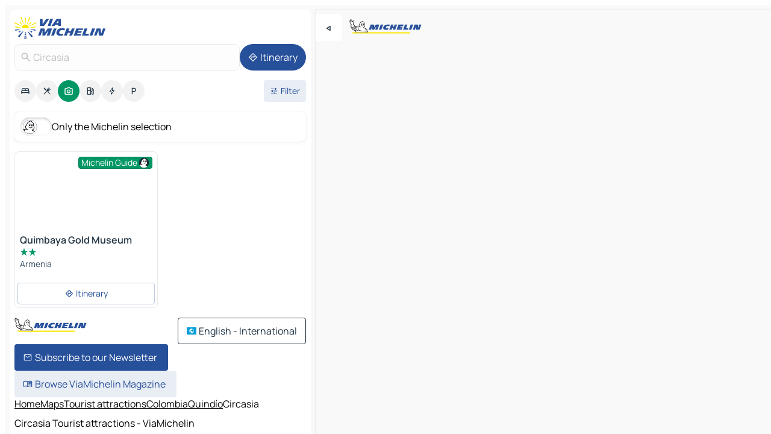

--- FILE ---
content_type: text/html
request_url: https://www.viamichelin.com/maps/tourist-attractions/colombia/quindio/_/circasia-631001
body_size: 11401
content:
<!doctype html>
<html lang="en">

<head>
	<meta charset="utf-8" />
	<meta name="viewport" content="width=device-width, initial-scale=1, maximum-scale=1, user-scalable=no" />
	<meta name="apple-itunes-app" content="app-id=443142682" />
	<!-- start app -->
	
		<link href="../../../../../_app/immutable/assets/vnd.D6Q4K2v3.css" rel="stylesheet">
		<link href="../../../../../_app/immutable/assets/lib.DTlNOyE0.css" rel="stylesheet">
		<link href="../../../../../_app/immutable/assets/vnd.CPv2F40A.css" rel="stylesheet">
		<link href="../../../../../_app/immutable/assets/0.CQs4aOKJ.css" rel="stylesheet">
		<link href="../../../../../_app/immutable/assets/2.DTvqgUuk.css" rel="stylesheet">
		<link href="../../../../../_app/immutable/assets/10.C0zcU66-.css" rel="stylesheet"><!--1xg1a3p--><!--[!--><!--]--> <!--[--><!--[--><link rel="preconnect" href="https://map7.viamichelin.com"/> <link rel="dns-prefetch" href="https://map7.viamichelin.com"/><link rel="preconnect" href="https://map8.viamichelin.com"/> <link rel="dns-prefetch" href="https://map8.viamichelin.com"/><link rel="preconnect" href="https://map9.viamichelin.com"/> <link rel="dns-prefetch" href="https://map9.viamichelin.com"/><link rel="preconnect" href="https://sdk.privacy-center.org"/> <link rel="dns-prefetch" href="https://sdk.privacy-center.org"/><!--]--><!--]--> <!--[--><!--[--><!--]--><!--]--> <meta name="description" content="Find all the tourist spots in Circasia. Plan your trip in Circasia thanks to the Michelin Circasia travel guide"/> <meta property="og:type" content="website"/> <meta property="og:site_name" content="ViaMichelin"/> <!--[--><meta property="og:title" content="Circasia Tourist attractions - ViaMichelin"/><!--]--> <!--[--><meta property="og:description" content="Find all the tourist spots in Circasia. Plan your trip in Circasia thanks to the Michelin Circasia travel guide"/><!--]--> <!--[--><meta property="og:image" content="https://www.viamichelin.com/_app/immutable/assets/logo-social.CPCa_Ogs.png"/><!--]--> <!--[!--><!--]--> <!--[--><link rel="alternate" href="https://www.viamichelin.at/karten-stadtplan/touristische-attraktionen/kolumbien/quindio/_/circasia-631001" hreflang="de-at"/><link rel="alternate" href="https://fr.viamichelin.be/cartes-plans/sites-touristiques/colombie/quindio/_/circasia-631001" hreflang="fr-be"/><link rel="alternate" href="https://nl.viamichelin.be/kaarten-plattegronden/toeristische-bezienswaardigheden/colombia/quindio/_/circasia-631001" hreflang="nl-be"/><link rel="alternate" href="https://de.viamichelin.ch/karten-stadtplan/touristische-attraktionen/kolumbien/quindio/_/circasia-631001" hreflang="de-ch"/><link rel="alternate" href="https://fr.viamichelin.ch/cartes-plans/sites-touristiques/colombie/quindio/_/circasia-631001" hreflang="fr-ch"/><link rel="alternate" href="https://it.viamichelin.ch/mappe-piantine/siti-turistici/colombia/quindio/_/circasia-631001" hreflang="it-ch"/><link rel="alternate" href="https://www.viamichelin.de/karten-stadtplan/touristische-attraktionen/kolumbien/quindio/_/circasia-631001" hreflang="de"/><link rel="alternate" href="https://www.viamichelin.es/mapas-planos/lugares-turisticos/colombia/quindio/_/circasia-631001" hreflang="es"/><link rel="alternate" href="https://www.viamichelin.fr/cartes-plans/sites-touristiques/colombie/quindio/_/circasia-631001" hreflang="fr"/><link rel="alternate" href="https://www.viamichelin.it/mappe-piantine/siti-turistici/colombia/quindio/_/circasia-631001" hreflang="it"/><link rel="alternate" href="https://www.viamichelin.ie/maps/tourist-attractions/colombia/quindio/_/circasia-631001" hreflang="en-ie"/><link rel="alternate" href="https://www.viamichelin.nl/kaarten-plattegronden/toeristische-bezienswaardigheden/colombia/quindio/_/circasia-631001" hreflang="nl"/><link rel="alternate" href="https://www.viamichelin.pt/mapas-plantas/sitios-turisticos/colombia/quindio/_/circasia-631001" hreflang="pt"/><link rel="alternate" href="https://www.viamichelin.co.uk/maps/tourist-attractions/colombia/quindio/_/circasia-631001" hreflang="en-gb"/><!--]--> <!--[!--><!--]--><!----><title>Circasia Tourist attractions - ViaMichelin</title>
	<!-- end app -->

	<meta name="google-site-verification" content="BvR8OKWbfcFFcAeoGDlKwJAdKPsnfgRXqCFKTvtmdiU" />

	<link rel="icon" href="../../../../../favicon.png" />

	<!-- Start Consent -->
	<script nonce="TCtUVL/z+MKaWrjsvb5ZTQ==" id="spcloader" async fetchpriority="high" type="text/javascript"
		src="https://sdk.privacy-center.org/a1a55c7f-7f45-4e4b-80ac-b48e44c2fe99/loader.js?target=www.viamichelin.com"></script>
	<script nonce="TCtUVL/z+MKaWrjsvb5ZTQ==" type="text/javascript" async>
			window.didomiOnReady = window.didomiOnReady || [];
			window.didomiEventListeners = window.didomiEventListeners || [];

			window.didomiEventListeners.push(
				{
					event: "notice.shown",
					listener() {
						const $link = document.querySelector(
							".didomi-notice-view-partners-link-in-text"
						);
						if (!$link) {
							return;
						}
						$link.removeAttribute("href");
						$link.addEventListener("click", () => {
							Didomi.preferences.show("vendors");
						});
					},
				},
				{
					event: "notice.clickagree",
					listener() {
						window.postMessage({ type: 'didomi_clickagree'})
					}
				}
			);

			window.didomiConfig = {
				user: {
					bots: {
						consentRequired: false,
					},
				},
				preferences: {
					showWhenConsentIsMissing: false,
				},
			};

			window.gdprAppliesGlobally = true;
			// prettier-ignore
			!function(){function t(e){if(!window.frames[e]){if(document.body&&document.body.firstChild){let a=document.body,n=document.createElement("iframe");n.style.display="none",n.name=e,n.title=e,a.insertBefore(n,a.firstChild)}else setTimeout(function(){t(e)},5)}}function e(t,e,a,n,i){function r(t,a,n,r){if("function"!=typeof n)return;window[e]||(window[e]=[]);let s=!1;i&&(s=i(t,r,n)),s||window[e].push({command:t,version:a,callback:n,parameter:r})}function s(e){if(!window[t]||!0!==window[t].stub||!e.data)return;let i="string"==typeof e.data,r;try{r=i?JSON.parse(e.data):e.data}catch(s){return}if(r[a]){let f=r[a];window[t](f.command,f.version,function(t,a){let r={};r[n]={returnValue:t,success:a,callId:f.callId},e.source.postMessage(i?JSON.stringify(r):r,"*")},f.parameter)}}r.stub=!0,r.stubVersion=2,"function"!=typeof window[t]&&(window[t]=r,window.addEventListener?window.addEventListener("message",s,!1):window.attachEvent("onmessage",s))}e("__uspapi","__uspapiBuffer","__uspapiCall","__uspapiReturn"),t("__uspapiLocator"),e("__tcfapi","__tcfapiBuffr","__tcl","__tcfapiReturn"),t("__tcfapiLocator")}();
		</script>
	<!-- End Consent -->

	<!-- Start Google tag manager -->
	<script src="https://www.googletagmanager.com/gtag/js?id=G-L0VJCQ3ZDZ" defer type="didomi/javascript"
		nonce="TCtUVL/z+MKaWrjsvb5ZTQ==" fetchpriority="low"></script>
	<script nonce="TCtUVL/z+MKaWrjsvb5ZTQ==" type="text/javascript" defer>
			window.dataLayer = window.dataLayer || [];
			function gtag() {
				dataLayer.push(arguments);
			}
			gtag('js', new Date());
			gtag('config', 'G-L0VJCQ3ZDZ', { send_page_view: false });
		</script>
	<!-- End Google tag manager -->
</head>

<body data-sveltekit-preload-data="hover" class="text-body">
	<div style="display: contents"><!--[--><!--[--><!----><!--[--><!--]--> <!--[--><!----><div class="main-container bg-neutral-weak homepage svelte-9k52vj" style="--bottomsheet-height-offset: -100px;"><div class="map svelte-9k52vj"><div class="h-full w-full md:shadow-smooth-block md:relative svelte-839hsq" data-testid="map-container"><!--[!--><!--]--></div><!----> <!--[--><div class="absolute top-4 left-0 size-11 z-ontop hidden md:block"><button type="button" class="btn-filled-white btn-md rd-l-0 min-w-max"><!--[!--><!--[--><!----><span class="flex w-max size-3.5"><!--[--><!----><span class="icon-arrow-back-left inline-block"><!----></span><!----><!--]--><!----></span><!----><!--]--> <!--[!--><!--]--> <!--[!--><!--]--><!--]--> <!--[!--><!--]--></button><!----></div><!--]--> <img src="/_app/immutable/assets/vm-logo-bib-michelin.Dd_LzvJh.svg" alt="Michelin" class="absolute left-14 top-6 md:block hidden z-hover" height="24" width="120"/> <img height="32" width="126" src="/_app/immutable/assets/vm-logo-large.BEgj6SJ1.svg" alt="ViaMichelin" class="absolute-center-x top-2 md:hidden z-hover"/></div> <!--[!--><!--]--> <div class="slot-container md:p-2 md:pr-0 md:h-dvh printable svelte-9k52vj"><div class="md:overflow-hidden md:rd-2 md:h-dvh max-h-full printable"><div class="slot-wrapper h-full scrollbar-thin printable md:bg-neutral-weakest svelte-9k52vj"><!--[!--><!--]--> <!--[--><!----><!--[--><!----><!--[!--><!----><div class="translate-slide-offset md:block svelte-5lb488" style="--slide-offset: 0px;"><img src="/_app/immutable/assets/vm-logo-bib-michelin.Dd_LzvJh.svg" alt="Michelin" class="absolute top-[var(--top)] right-[var(--right)] md:hidden" style="--top: -24px; --right: 8px;" height="24" width="120"/> <div><div><div class="searchtools w-full md:flex md:flex-wrap md:gap-4 md:bg-transparent md:px-2 md:pt-2 svelte-1kj4v11" data-testid="map-search-panel"><!--[!--><!--]--> <!--[!--><div class="hidden md:block w-full"><header role="banner" class="flex items-center w-full py-1 justify-between md:py-0"><!--[!--><!--[--><a href="../../../../../" class="block py-1 pr-2 shrink-0" aria-label="Back to homepage" data-sveltekit-preload-data="tap"><img class="h-9 cover-left" src="/_app/immutable/assets/vm-logo-large.BEgj6SJ1.svg" alt="ViaMichelin" width="152" height="36"/></a><!--]--><!--]--> <!--[!--><!--[!--><!--]--><!--]--></header><!----></div><!--]--> <div class="flex gap-2 w-full md:p-0 md:bg-transparent border-coloredneutral-weakest rounded-full p-2"><div class="search relative w-full min-w-0  svelte-oeoh2d"><label for="address-search" class="text-sm"> <span class="input-container flex items-center p-2 w-full text-5 gap-1 rd-2 relative b-solid b-0.5 border-coloredneutral-weakest element-disabled bg-neutral-soft text-neutral svelte-xzp1b6"><!--[--><!----><span class="icon-search inline-block w-5 "><!----></span><!----><!--]--> <input type="text" id="address-search" class="input min-w-0 text-md text-coloredneutral b-0 flex-grow bg-transparent placeholder:text-neutral disabled:text-neutral svelte-xzp1b6" placeholder="Where are we going?" aria-label="Where are we going?" disabled autocomplete="off" value="Circasia"/> <!--[!--><!--]--> <!--[!--><!--]--></span></label><!----> <ul class="results rd-2 absolute z-hover w-full m-0 mt-1 p-0 shadow-smooth-bottom-2 bg-neutral-weakest text-coloredneutral text-md svelte-oeoh2d" role="listbox" aria-label="Search results"><!--[!--><!--]--><!----> <!--[!--><!--]--><!----> <!--[!--><!--[!--><!--]--><!--]--><!----></ul></div><!----> <!--[--><button type="button" aria-label="Itinerary" class="btn-filled-primary btn-md z-infront rounded-full min-w-max"><!--[!--><!--[--><!----><span class="flex w-max"><!--[--><!----><span class="icon-directions inline-block"><!----></span><!----><!--]--><!----></span><!----><!--]--> <!--[--><span class="ml-1">Itinerary</span><!--]--> <!--[!--><!--]--><!--]--> <!--[!--><!--]--></button><!--]--></div></div></div><!----></div></div> <div class="poi-container relative z-1 md:block bg-neutral-weakest md:bg-transparent block svelte-5lb488"><button type="button" class="handle relative w-full p-4 rd-2 b-0 grid place-items-center bg-transparent md:hidden" aria-label="Open the panel" style="height: 40px;"><span class="rd-2 w-20 h-2 bg-base-15"></span></button><!----> <div class="mt-4"><div class="mb-2 px-2"><div class="flex justify-between flex-nowrap flex-row-reverse"><div class="grow-3 order-2"><div class="flex gap-1 flex-wrap" role="listbox" aria-multiselectable="true" aria-orientation="horizontal" aria-label="Points of interest"><!--[--><!--[!--><button type="button" role="option" title="Search Accommodations" aria-selected="false" aria-label="Search Accommodations" class="whitespace-nowrap flex justify-center items-center text-md gap-1 b-0 cursor-pointer rounded-full p-2.5 bg-neutral-soft hover:bg-coloredneutral-weak text-coloredneutral svelte-f2zwv4 aspect-ratio-1"><!--[!--><!--[--><!----><span class="flex w-max"><!--[--><!----><span class="icon-hotel inline-block"><!----></span><!----><!--]--><!----></span><!----><!--]--> <!--[!--><!--]--> <!--[!--><!--]--><!--]--></button><!--]--><!--[!--><button type="button" role="option" title="Search Restaurants" aria-selected="false" aria-label="Search Restaurants" class="whitespace-nowrap flex justify-center items-center text-md gap-1 b-0 cursor-pointer rounded-full p-2.5 bg-neutral-soft hover:bg-coloredneutral-weak text-coloredneutral svelte-f2zwv4 aspect-ratio-1"><!--[!--><!--[--><!----><span class="flex w-max"><!--[--><!----><span class="icon-restaurant inline-block"><!----></span><!----><!--]--><!----></span><!----><!--]--> <!--[!--><!--]--> <!--[!--><!--]--><!--]--></button><!--]--><!--[!--><button type="button" role="option" title="Search Tourism" aria-selected="true" aria-label="Search Tourism" class="whitespace-nowrap flex justify-center items-center text-md gap-1 b-0 cursor-pointer rounded-full p-2.5 bg-tourism text-neutral-weakest hover:bg-tourism-soft svelte-f2zwv4 aspect-ratio-1"><!--[!--><!--[--><!----><span class="flex w-max"><!--[--><!----><span class="icon-tourism inline-block"><!----></span><!----><!--]--><!----></span><!----><!--]--> <!--[!--><!--]--> <!--[!--><!--]--><!--]--></button><!--]--><!--[!--><button type="button" role="option" title="Search Petrol stations" aria-selected="false" aria-label="Search Petrol stations" class="whitespace-nowrap flex justify-center items-center text-md gap-1 b-0 cursor-pointer rounded-full p-2.5 bg-neutral-soft hover:bg-coloredneutral-weak text-coloredneutral svelte-f2zwv4 aspect-ratio-1"><!--[!--><!--[--><!----><span class="flex w-max"><!--[--><!----><span class="icon-energy-pump inline-block"><!----></span><!----><!--]--><!----></span><!----><!--]--> <!--[!--><!--]--> <!--[!--><!--]--><!--]--></button><!--]--><!--[!--><button type="button" role="option" title="Search EV stations" aria-selected="false" aria-label="Search EV stations" class="whitespace-nowrap flex justify-center items-center text-md gap-1 b-0 cursor-pointer rounded-full p-2.5 bg-neutral-soft hover:bg-coloredneutral-weak text-coloredneutral svelte-f2zwv4 aspect-ratio-1"><!--[!--><!--[--><!----><span class="flex w-max"><!--[--><!----><span class="icon-flash inline-block"><!----></span><!----><!--]--><!----></span><!----><!--]--> <!--[!--><!--]--> <!--[!--><!--]--><!--]--></button><!--]--><!--[!--><button type="button" role="option" title="Search Car parks" aria-selected="false" aria-label="Search Car parks" class="whitespace-nowrap flex justify-center items-center text-md gap-1 b-0 cursor-pointer rounded-full p-2.5 bg-neutral-soft hover:bg-coloredneutral-weak text-coloredneutral svelte-f2zwv4 aspect-ratio-1"><!--[!--><!--[--><!----><span class="flex w-max"><!--[--><!----><span class="icon-parking inline-block"><!----></span><!----><!--]--><!----></span><!----><!--]--> <!--[!--><!--]--> <!--[!--><!--]--><!--]--></button><!--]--><!--]--></div><!----></div> <!--[--><div class="ml-2 relative order-1"><button type="button" aria-label="Open filters" class="btn-filled-light btn-sm relative filter-button min-w-max"><!--[!--><!--[--><!----><span class="flex w-max"><!--[--><!----><span class="icon-tune inline-block"><!----></span><!----><!--]--><!----></span><!----><!--]--> <!--[--><span class="ml-1">Filter</span><!--]--> <!--[!--><!--]--><!--]--> <!--[--><!--[!--><!--]--><!----><!--]--></button><!----></div><!--]--></div> <div class="date-range-picker-container min-w-0 w-full order--1 mt-2"><div class="flex items-start gap-2"><!--[!--><!--]--></div></div></div><!----> <!--[--><div class="bg-neutral-weakest p-2 rd-2 flex flex-col mb-4 mx-2 shadow-smooth-block"><label for="only-michelin-switch" class="flex p-0.5 items-center gap-2 max-w-max cursor-pointer"><input id="only-michelin-switch" type="checkbox" role="switch" class="sr-only"/> <span class="rounded-full w-13 h-7.5 transition-colors shadow-michelin-switch bg-base-0"><!----><span class="icon-bib-signature inline-block transition-transform p-3.9 translate-x-none"><!----></span><!----><!----></span> <span class="select-none">Only the Michelin selection</span></label><!----></div><!--]--> <!--[--><ul data-testid="poilist" class="container m-0 px-2 grid svelte-1qh5ik5"><!--[!--><!--[--><!--[!--><!--[!--><!----><!--[--><!----><li data-testid="poi-card-0" data-category="tourism" class="poi-card lg grid text-body border-coloredneutral-weakest bg-neutral-weakest hover:border-transparent border-1 border-solid rd-2 relative with-shadow vertical svelte-1ci3g67" role="none"><a href="/maps/tourist-attractions/poi/armenia-_-ab5f7b165a26" class="decoration-none flex flex-col " data-sveltekit-preload-data="tap"><!--[--><!----><figure data-testid="poi-card-hero" class="poi-card-hero group grid w-full h-full max-h-132px p-0 m-0 overflow-hidden vertical svelte-1wnh944"><!--[--><img decoding="sync" src="" alt="" class="image w-full grid-area-[1/-1] rd-tr-2 rd-tl-2 h-full w-full" srcset="" sizes="320px" style="object-fit: cover;" onerror="this.__e=event"/><!--]--> <!--[--><div class="opacity-container relative self-start justify-self-end grid-area-[1/-1] p-2 group-has-hover:opacity-0 group-has-[.no-hover]:opacity-100 svelte-1wnh944"><div class="flex items-center justify-center w-max shrink-0  rd-1 py-0.5 px-1 bg-tourism text-neutral-weakest border-tourism-strong border-1 border-solid gap-0.5 max-h-5 svelte-snfjjm"><!--[!--><!--[!--><!--[!--><!--]--> <!--[--><span class="text-sm mr-0.5">Michelin Guide</span><!--]--> <!--[--><!----><div class="flex w-max text-4.5"><!--[--><!----><div class="icon-recommended inline-block"><!----></div><!----><!--]--><!----></div><!----><!--]--><!--]--><!--]--></div><!----></div><!--]--> <!--[!--><!--]--><!----></figure><!----><!--]--> <div class="pt-1 px-2 pb-0 grid h-max"><!--[--><!--[--><!--[--><div class="inline-flex justify-between w-full min-w-0 text-body text-md font-600 gap-x-0.5 text-coloredneutral"><span data-testid="card-title" class="pb-0.5 clamp-lines-2">Quimbaya Gold Museum</span> <!--[!--><!--]--></div><!--]--><!--]--> <!--[--><div class="flex flex-row items-center pbe-1"><!--[--><!----><span class="flex w-max text-tourism text-4"><!--[--><!----><span class="icon-tourism-star inline-block mx--0.25"><!----></span><!----><!----><span class="icon-tourism-star inline-block mx--0.25"><!----></span><!----><!--]--><!----></span><!----><!--]--> <!--[!--><!--]--></div><!--]--> <!--[--><span class="truncate font-400 text-sm text-coloredneutral-soft p-be-1px">Armenia</span><!--]--> <!--[!--><!--]--> <!--[!--><!--]--> <!--[!--><!--]--> <!--[!--><!--]--><!--]--></div><!----></a> <div class="button-wrapper p-1 p-bs-3px"><!--[!--><!--[!--><!--[!--><button type="button" class="btn-outline-light btn-sm w-full overflow-hidden"><!--[!--><!--[--><!----><span class="flex w-max"><!--[--><!----><span class="icon-directions inline-block"><!----></span><!----><!--]--><!----></span><!----><!--]--> <!--[--><span class="ml-1 undefined text-wrap-balance">Itinerary</span><!--]--> <!--[!--><!--]--><!--]--> <!--[!--><!--]--></button><!--]--><!--]--><!--]--></div><!----><!----></li><!----><!--]--><!----><!--]--><!--]--><!--]--><!--]--></ul><!--]--><!----> <!--[!--><!--]--></div> <!--[!--><!--]--> <!--[!--><!--]--> <!--[--><!--[!--><!--]--><!--]--> <footer role="contentinfo" data-sveltekit-preload-data="tap" class="bg-neutral-weakest flex flex-col gap-6 p-2 pb-0  svelte-1b4fnhr"><div class="flex flex-col gap-4 "><div class="flex justify-between"><img src="/_app/immutable/assets/vm-logo-bib-michelin.Dd_LzvJh.svg" alt="Michelin" height="24" width="120"/> <button type="button" class="btn-outline-primary btn-md min-w-max"><!--[!--><!--[--><!----><span class="flex w-max"><!--[--><!----><span class="icon-flag-international inline-block"><!----></span><!----><!--]--><!----></span><!----><!--]--> <!--[--><span class="ml-1">English - International</span><!--]--> <!--[!--><!--]--><!--]--> <!--[!--><!--]--></button><!----></div> <div class="flex flex-col md:flex-row md:flex-wrap gap-4"><!--[--><a href="https://3fe75001.sibforms.com/serve/[base64]" class="min-w-max btn-filled-primary btn-md svelte-1b8k1k" rel="noopener" target="_blank"><!--[!--><!--[--><!----><div class="flex w-max"><!--[--><!----><div class="icon-mail inline-block"><!----></div><!----><!--]--><!----></div><!----><!--]--> <!--[--><span class="px-1">Subscribe to our Newsletter</span><!--]--> <!--[!--><!--]--><!--]--></a><!--]--> <a href="https://www.viamichelin.com/magazine/?utm_source=viamichelin_web&amp;utm_medium=browse_button" class="min-w-max btn-filled-light btn-md svelte-1b8k1k" rel="external noopener" target="_blank"><!--[!--><!--[--><!----><div class="flex w-max"><!--[--><!----><div class="icon-menu-book inline-block"><!----></div><!----><!--]--><!----></div><!----><!--]--> <!--[--><span class="px-1">Browse ViaMichelin Magazine</span><!--]--> <!--[!--><!--]--><!--]--></a><!----></div></div> <!--[!--><!--]--> <!--[!--><!--]--><!----> <!--[--><!--[--><ol itemscope="" itemtype="http://schema.org/BreadcrumbList" class="breadcrumbs flex flex-wrap p-0 items-center whitespace-nowrap svelte-qo6nxf"><li itemprop="itemListElement" itemtype="http://schema.org/ListItem" itemscope="" class="svelte-qo6nxf"><a href="/" class="link inline svelte-1b8k1k" itemprop="item"><!--[--><span itemprop="name">Home</span><!----><!--]--></a><!----> <meta itemprop="position" content="0"/></li> <!--[--><!--[--><li itemprop="itemListElement" itemtype="http://schema.org/ListItem" itemscope="" class="svelte-qo6nxf"><!--[--><a href="/" class="link inline svelte-1b8k1k" itemprop="item" data-sveltekit-preload-data="off"><!--[--><span itemprop="name">Maps</span><!----><!--]--></a><!--]--> <meta itemprop="position" content="1"/></li><!--]--><!--[--><li itemprop="itemListElement" itemtype="http://schema.org/ListItem" itemscope="" class="svelte-qo6nxf"><!--[--><a href="/maps/tourist-attractions" class="link inline svelte-1b8k1k" itemprop="item" data-sveltekit-preload-data="off"><!--[--><span itemprop="name">Tourist attractions</span><!----><!--]--></a><!--]--> <meta itemprop="position" content="2"/></li><!--]--><!--[--><li itemprop="itemListElement" itemtype="http://schema.org/ListItem" itemscope="" class="svelte-qo6nxf"><!--[--><a href="/maps/tourist-attractions/colombia" class="link inline svelte-1b8k1k" itemprop="item" data-sveltekit-preload-data="off"><!--[--><span itemprop="name">Colombia</span><!----><!--]--></a><!--]--> <meta itemprop="position" content="3"/></li><!--]--><!--[--><li itemprop="itemListElement" itemtype="http://schema.org/ListItem" itemscope="" class="svelte-qo6nxf"><!--[--><a href="/maps/tourist-attractions/colombia/quindio" class="link inline svelte-1b8k1k" itemprop="item" data-sveltekit-preload-data="off"><!--[--><span itemprop="name">Quindío</span><!----><!--]--></a><!--]--> <meta itemprop="position" content="4"/></li><!--]--><!--[!--><!--]--><!--[--><li itemprop="itemListElement" itemtype="http://schema.org/ListItem" itemscope="" class="svelte-qo6nxf"><!--[!--><span itemprop="name" class="text-md text-neutral-strongest">Circasia</span><!--]--> <meta itemprop="position" content="6"/></li><!--]--><!--]--></ol><!--]--> <!--[--><h1 class="text-md font-medium">Circasia Tourist attractions - ViaMichelin</h1><!--]--> <!--[--><!--[!--><p class="description">Find all the tourist spots in Circasia. Plan your trip in Circasia thanks to the Michelin Circasia travel guide</p><!--]--><!--]--> <!--[!--><!--]--> <!--[--><section class="flex flex-col gap-0 p-0 m-0"><!--[--><h2 class="border-b-1 border-b-solid text-coloredneutral-soft text-bold text-md m-0" data-testid="seo-footer-link-block-title"><button type="button" class="btn-ghost-primary btn-md w-full justify-between min-w-max"><!--[!--><!--[!--><!--]--> <!--[--><span class="mr-1">Circasia</span><!--]--> <!--[--><!----><span class="flex w-max"><!--[--><!----><span class="icon-chevron-right inline-block"><!----></span><!----><!--]--><!----></span><!----><!--]--><!--]--> <!--[!--><!--]--></button><!----></h2> <ul data-testid="seo-footer-link-block-list" class="svelte-1ba0xl7"><!--[--><li><a href="/maps/colombia/quindio/_/circasia-631001" class="min-w-max link flex justify-start svelte-1b8k1k"><!--[!--><!--[!--><!--]--> <!--[--><span class="px-1">Circasia Maps</span><!--]--> <!--[!--><!--]--><!--]--></a><!----></li><li><a href="/maps/traffic/colombia/quindio/_/circasia-631001" class="min-w-max link flex justify-start svelte-1b8k1k"><!--[!--><!--[!--><!--]--> <!--[--><span class="px-1">Circasia Traffic</span><!--]--> <!--[!--><!--]--><!--]--></a><!----></li><li><a href="/maps/hotels/colombia/quindio/_/circasia-631001" class="min-w-max link flex justify-start svelte-1b8k1k"><!--[!--><!--[!--><!--]--> <!--[--><span class="px-1">Circasia Hotels</span><!--]--> <!--[!--><!--]--><!--]--></a><!----></li><li><a href="/maps/restaurants/colombia/quindio/_/circasia-631001" class="min-w-max link flex justify-start svelte-1b8k1k"><!--[!--><!--[!--><!--]--> <!--[--><span class="px-1">Circasia Restaurants</span><!--]--> <!--[!--><!--]--><!--]--></a><!----></li><li><a href="/maps/tourist-attractions/colombia/quindio/_/circasia-631001" class="min-w-max link flex justify-start svelte-1b8k1k"><!--[!--><!--[!--><!--]--> <!--[--><span class="px-1">Circasia Tourist attractions</span><!--]--> <!--[!--><!--]--><!--]--></a><!----></li><li><a href="/maps/service-stations/colombia/quindio/_/circasia-631001" class="min-w-max link flex justify-start svelte-1b8k1k"><!--[!--><!--[!--><!--]--> <!--[--><span class="px-1">Circasia Gas stations</span><!--]--> <!--[!--><!--]--><!--]--></a><!----></li><li><a href="/maps/car-parks/colombia/quindio/_/circasia-631001" class="min-w-max link flex justify-start svelte-1b8k1k"><!--[!--><!--[!--><!--]--> <!--[--><span class="px-1">Circasia Car parks</span><!--]--> <!--[!--><!--]--><!--]--></a><!----></li><!--]--></ul><!--]--> <!--[--><h2 class="border-b-1 border-b-solid text-coloredneutral-soft text-bold text-md m-0" data-testid="seo-footer-link-block-title"><button type="button" class="btn-ghost-primary btn-md w-full justify-between min-w-max"><!--[!--><!--[!--><!--]--> <!--[--><span class="mr-1">Routes</span><!--]--> <!--[--><!----><span class="flex w-max"><!--[--><!----><span class="icon-chevron-right inline-block"><!----></span><!----><!--]--><!----></span><!----><!--]--><!--]--> <!--[!--><!--]--></button><!----></h2> <ul data-testid="seo-footer-link-block-list" class="svelte-1ba0xl7"><!--[--><li><a href="/routes/results/circasia-631001-_-quindio-colombia-to-armenia-630001-_-quindio-colombia" class="min-w-max link flex justify-start svelte-1b8k1k"><!--[!--><!--[!--><!--]--> <!--[--><span class="px-1">Routes Circasia - Armenia</span><!--]--> <!--[!--><!--]--><!--]--></a><!----></li><li><a href="/routes/results/circasia-631001-_-quindio-colombia-to-pereira-660001-_-risaralda-colombia" class="min-w-max link flex justify-start svelte-1b8k1k"><!--[!--><!--[!--><!--]--> <!--[--><span class="px-1">Routes Circasia - Pereira</span><!--]--> <!--[!--><!--]--><!--]--></a><!----></li><li><a href="/routes/results/circasia-631001-_-quindio-colombia-to-salento-631020-_-quindio-colombia" class="min-w-max link flex justify-start svelte-1b8k1k"><!--[!--><!--[!--><!--]--> <!--[--><span class="px-1">Routes Circasia - Salento</span><!--]--> <!--[!--><!--]--><!--]--></a><!----></li><li><a href="/routes/results/circasia-631001-_-quindio-colombia-to-calarca-632001-_-quindio-colombia" class="min-w-max link flex justify-start svelte-1b8k1k"><!--[!--><!--[!--><!--]--> <!--[--><span class="px-1">Routes Circasia - Calarcá</span><!--]--> <!--[!--><!--]--><!--]--></a><!----></li><li><a href="/routes/results/circasia-631001-_-quindio-colombia-to-dosquebradas-661002-_-risaralda-colombia" class="min-w-max link flex justify-start svelte-1b8k1k"><!--[!--><!--[!--><!--]--> <!--[--><span class="px-1">Routes Circasia - Dosquebradas</span><!--]--> <!--[!--><!--]--><!--]--></a><!----></li><li><a href="/routes/results/circasia-631001-_-quindio-colombia-to-santa_rosa_de_cabal-661020-_-risaralda-colombia" class="min-w-max link flex justify-start svelte-1b8k1k"><!--[!--><!--[!--><!--]--> <!--[--><span class="px-1">Routes Circasia - Santa Rosa de Cabal</span><!--]--> <!--[!--><!--]--><!--]--></a><!----></li><li><a href="/routes/results/circasia-631001-_-quindio-colombia-to-cartago-660007-_-valle_del_cauca-colombia" class="min-w-max link flex justify-start svelte-1b8k1k"><!--[!--><!--[!--><!--]--> <!--[--><span class="px-1">Routes Circasia - Cartago</span><!--]--> <!--[!--><!--]--><!--]--></a><!----></li><li><a href="/routes/results/circasia-631001-_-quindio-colombia-to-filandia-634001-_-quindio-colombia" class="min-w-max link flex justify-start svelte-1b8k1k"><!--[!--><!--[!--><!--]--> <!--[--><span class="px-1">Routes Circasia - Filandia</span><!--]--> <!--[!--><!--]--><!--]--></a><!----></li><li><a href="/routes/results/circasia-631001-_-quindio-colombia-to-quimbaya-634020-_-quindio-colombia" class="min-w-max link flex justify-start svelte-1b8k1k"><!--[!--><!--[!--><!--]--> <!--[--><span class="px-1">Routes Circasia - Quimbaya</span><!--]--> <!--[!--><!--]--><!--]--></a><!----></li><li><a href="/routes/results/circasia-631001-_-quindio-colombia-to-montenegro-633001-_-quindio-colombia" class="min-w-max link flex justify-start svelte-1b8k1k"><!--[!--><!--[!--><!--]--> <!--[--><span class="px-1">Routes Circasia - Montenegro</span><!--]--> <!--[!--><!--]--><!--]--></a><!----></li><li><a href="/routes/results/circasia-631001-_-quindio-colombia-to-alcala-762040-_-valle_del_cauca-colombia" class="min-w-max link flex justify-start svelte-1b8k1k"><!--[!--><!--[!--><!--]--> <!--[--><span class="px-1">Routes Circasia - Alcalá</span><!--]--> <!--[!--><!--]--><!--]--></a><!----></li><li><a href="/routes/results/circasia-631001-_-quindio-colombia-to-la_tebaida-633020-_-quindio-colombia" class="min-w-max link flex justify-start svelte-1b8k1k"><!--[!--><!--[!--><!--]--> <!--[--><span class="px-1">Routes Circasia - La Tebaida</span><!--]--> <!--[!--><!--]--><!--]--></a><!----></li><li><a href="/routes/results/circasia-631001-_-quindio-colombia-to-cajamarca-732501-_-tolima-colombia" class="min-w-max link flex justify-start svelte-1b8k1k"><!--[!--><!--[!--><!--]--> <!--[--><span class="px-1">Routes Circasia - Cajamarca</span><!--]--> <!--[!--><!--]--><!--]--></a><!----></li><li><a href="/routes/results/circasia-631001-_-quindio-colombia-to-marsella-661040-_-risaralda-colombia" class="min-w-max link flex justify-start svelte-1b8k1k"><!--[!--><!--[!--><!--]--> <!--[--><span class="px-1">Routes Circasia - Marsella</span><!--]--> <!--[!--><!--]--><!--]--></a><!----></li><li><a href="/routes/results/circasia-631001-_-quindio-colombia-to-obando-762501-_-valle_del_cauca-colombia" class="min-w-max link flex justify-start svelte-1b8k1k"><!--[!--><!--[!--><!--]--> <!--[--><span class="px-1">Routes Circasia - Obando</span><!--]--> <!--[!--><!--]--><!--]--></a><!----></li><li><a href="/routes/results/circasia-631001-_-quindio-colombia-to-caicedonia-762540-_-valle_del_cauca-colombia" class="min-w-max link flex justify-start svelte-1b8k1k"><!--[!--><!--[!--><!--]--> <!--[--><span class="px-1">Routes Circasia - Caicedonia</span><!--]--> <!--[!--><!--]--><!--]--></a><!----></li><li><a href="/routes/results/circasia-631001-_-quindio-colombia-to-ulloa-762030-_-valle_del_cauca-colombia" class="min-w-max link flex justify-start svelte-1b8k1k"><!--[!--><!--[!--><!--]--> <!--[--><span class="px-1">Routes Circasia - Ulloa</span><!--]--> <!--[!--><!--]--><!--]--></a><!----></li><li><a href="/routes/results/circasia-631001-_-quindio-colombia-to-cordoba-632020-_-quindio-colombia" class="min-w-max link flex justify-start svelte-1b8k1k"><!--[!--><!--[!--><!--]--> <!--[--><span class="px-1">Routes Circasia - Córdoba</span><!--]--> <!--[!--><!--]--><!--]--></a><!----></li><li><a href="/routes/results/circasia-631001-_-quindio-colombia-to-pijao-632060-_-quindio-colombia" class="min-w-max link flex justify-start svelte-1b8k1k"><!--[!--><!--[!--><!--]--> <!--[--><span class="px-1">Routes Circasia - Pijao</span><!--]--> <!--[!--><!--]--><!--]--></a><!----></li><li><a href="/routes/results/circasia-631001-_-quindio-colombia-to-buenavista-632047-_-quindio-colombia" class="min-w-max link flex justify-start svelte-1b8k1k"><!--[!--><!--[!--><!--]--> <!--[--><span class="px-1">Routes Circasia - Buenavista</span><!--]--> <!--[!--><!--]--><!--]--></a><!----></li><!--]--></ul><!--]--> <!--[--><!--[--><h2 class="border-b-1 border-b-solid text-coloredneutral-soft text-bold text-md m-0" data-testid="seo-footer-link-block-title"><button type="button" class="btn-ghost-primary btn-md w-full justify-between min-w-max"><!--[!--><!--[!--><!--]--> <!--[--><span class="mr-1">Maps</span><!--]--> <!--[--><!----><span class="flex w-max"><!--[--><!----><span class="icon-chevron-right inline-block"><!----></span><!----><!--]--><!----></span><!----><!--]--><!--]--> <!--[!--><!--]--></button><!----></h2> <ul data-testid="seo-footer-link-block-list" class="svelte-1ba0xl7"><!--[--><li><a href="/maps/colombia/quindio/_/armenia-630001" class="min-w-max link flex justify-start svelte-1b8k1k"><!--[!--><!--[!--><!--]--> <!--[--><span class="px-1">Maps Armenia</span><!--]--> <!--[!--><!--]--><!--]--></a><!----></li><li><a href="/maps/colombia/risaralda/_/pereira-660001" class="min-w-max link flex justify-start svelte-1b8k1k"><!--[!--><!--[!--><!--]--> <!--[--><span class="px-1">Maps Pereira</span><!--]--> <!--[!--><!--]--><!--]--></a><!----></li><li><a href="/maps/colombia/quindio/_/salento-631020" class="min-w-max link flex justify-start svelte-1b8k1k"><!--[!--><!--[!--><!--]--> <!--[--><span class="px-1">Maps Salento</span><!--]--> <!--[!--><!--]--><!--]--></a><!----></li><li><a href="/maps/colombia/quindio/_/calarca-632001" class="min-w-max link flex justify-start svelte-1b8k1k"><!--[!--><!--[!--><!--]--> <!--[--><span class="px-1">Maps Calarcá</span><!--]--> <!--[!--><!--]--><!--]--></a><!----></li><li><a href="/maps/colombia/risaralda/_/dosquebradas-661002" class="min-w-max link flex justify-start svelte-1b8k1k"><!--[!--><!--[!--><!--]--> <!--[--><span class="px-1">Maps Dosquebradas</span><!--]--> <!--[!--><!--]--><!--]--></a><!----></li><li><a href="/maps/colombia/risaralda/_/santa_rosa_de_cabal-661020" class="min-w-max link flex justify-start svelte-1b8k1k"><!--[!--><!--[!--><!--]--> <!--[--><span class="px-1">Maps Santa Rosa de Cabal</span><!--]--> <!--[!--><!--]--><!--]--></a><!----></li><li><a href="/maps/colombia/valle_del_cauca/_/cartago-660007" class="min-w-max link flex justify-start svelte-1b8k1k"><!--[!--><!--[!--><!--]--> <!--[--><span class="px-1">Maps Cartago</span><!--]--> <!--[!--><!--]--><!--]--></a><!----></li><li><a href="/maps/colombia/quindio/_/filandia-634001" class="min-w-max link flex justify-start svelte-1b8k1k"><!--[!--><!--[!--><!--]--> <!--[--><span class="px-1">Maps Filandia</span><!--]--> <!--[!--><!--]--><!--]--></a><!----></li><li><a href="/maps/colombia/quindio/_/quimbaya-634020" class="min-w-max link flex justify-start svelte-1b8k1k"><!--[!--><!--[!--><!--]--> <!--[--><span class="px-1">Maps Quimbaya</span><!--]--> <!--[!--><!--]--><!--]--></a><!----></li><li><a href="/maps/colombia/quindio/_/montenegro-633001" class="min-w-max link flex justify-start svelte-1b8k1k"><!--[!--><!--[!--><!--]--> <!--[--><span class="px-1">Maps Montenegro</span><!--]--> <!--[!--><!--]--><!--]--></a><!----></li><li><a href="/maps/colombia/valle_del_cauca/_/alcala-762040" class="min-w-max link flex justify-start svelte-1b8k1k"><!--[!--><!--[!--><!--]--> <!--[--><span class="px-1">Maps Alcalá</span><!--]--> <!--[!--><!--]--><!--]--></a><!----></li><li><a href="/maps/colombia/quindio/_/la_tebaida-633020" class="min-w-max link flex justify-start svelte-1b8k1k"><!--[!--><!--[!--><!--]--> <!--[--><span class="px-1">Maps La Tebaida</span><!--]--> <!--[!--><!--]--><!--]--></a><!----></li><li><a href="/maps/colombia/tolima/_/cajamarca-732501" class="min-w-max link flex justify-start svelte-1b8k1k"><!--[!--><!--[!--><!--]--> <!--[--><span class="px-1">Maps Cajamarca</span><!--]--> <!--[!--><!--]--><!--]--></a><!----></li><li><a href="/maps/colombia/risaralda/_/marsella-661040" class="min-w-max link flex justify-start svelte-1b8k1k"><!--[!--><!--[!--><!--]--> <!--[--><span class="px-1">Maps Marsella</span><!--]--> <!--[!--><!--]--><!--]--></a><!----></li><li><a href="/maps/colombia/valle_del_cauca/_/obando-762501" class="min-w-max link flex justify-start svelte-1b8k1k"><!--[!--><!--[!--><!--]--> <!--[--><span class="px-1">Maps Obando</span><!--]--> <!--[!--><!--]--><!--]--></a><!----></li><li><a href="/maps/colombia/valle_del_cauca/_/caicedonia-762540" class="min-w-max link flex justify-start svelte-1b8k1k"><!--[!--><!--[!--><!--]--> <!--[--><span class="px-1">Maps Caicedonia</span><!--]--> <!--[!--><!--]--><!--]--></a><!----></li><li><a href="/maps/colombia/valle_del_cauca/_/ulloa-762030" class="min-w-max link flex justify-start svelte-1b8k1k"><!--[!--><!--[!--><!--]--> <!--[--><span class="px-1">Maps Ulloa</span><!--]--> <!--[!--><!--]--><!--]--></a><!----></li><li><a href="/maps/colombia/quindio/_/cordoba-632020" class="min-w-max link flex justify-start svelte-1b8k1k"><!--[!--><!--[!--><!--]--> <!--[--><span class="px-1">Maps Córdoba</span><!--]--> <!--[!--><!--]--><!--]--></a><!----></li><li><a href="/maps/colombia/quindio/_/pijao-632060" class="min-w-max link flex justify-start svelte-1b8k1k"><!--[!--><!--[!--><!--]--> <!--[--><span class="px-1">Maps Pijao</span><!--]--> <!--[!--><!--]--><!--]--></a><!----></li><li><a href="/maps/colombia/quindio/_/buenavista-632047" class="min-w-max link flex justify-start svelte-1b8k1k"><!--[!--><!--[!--><!--]--> <!--[--><span class="px-1">Maps Buenavista</span><!--]--> <!--[!--><!--]--><!--]--></a><!----></li><!--]--></ul><h2 class="border-b-1 border-b-solid text-coloredneutral-soft text-bold text-md m-0" data-testid="seo-footer-link-block-title"><button type="button" class="btn-ghost-primary btn-md w-full justify-between min-w-max"><!--[!--><!--[!--><!--]--> <!--[--><span class="mr-1">Traffic</span><!--]--> <!--[--><!----><span class="flex w-max"><!--[--><!----><span class="icon-chevron-right inline-block"><!----></span><!----><!--]--><!----></span><!----><!--]--><!--]--> <!--[!--><!--]--></button><!----></h2> <ul data-testid="seo-footer-link-block-list" class="svelte-1ba0xl7"><!--[--><li><a href="/maps/traffic/colombia/quindio/_/armenia-630001" class="min-w-max link flex justify-start svelte-1b8k1k"><!--[!--><!--[!--><!--]--> <!--[--><span class="px-1">Traffic Armenia</span><!--]--> <!--[!--><!--]--><!--]--></a><!----></li><li><a href="/maps/traffic/colombia/risaralda/_/pereira-660001" class="min-w-max link flex justify-start svelte-1b8k1k"><!--[!--><!--[!--><!--]--> <!--[--><span class="px-1">Traffic Pereira</span><!--]--> <!--[!--><!--]--><!--]--></a><!----></li><li><a href="/maps/traffic/colombia/quindio/_/salento-631020" class="min-w-max link flex justify-start svelte-1b8k1k"><!--[!--><!--[!--><!--]--> <!--[--><span class="px-1">Traffic Salento</span><!--]--> <!--[!--><!--]--><!--]--></a><!----></li><li><a href="/maps/traffic/colombia/quindio/_/calarca-632001" class="min-w-max link flex justify-start svelte-1b8k1k"><!--[!--><!--[!--><!--]--> <!--[--><span class="px-1">Traffic Calarcá</span><!--]--> <!--[!--><!--]--><!--]--></a><!----></li><li><a href="/maps/traffic/colombia/risaralda/_/dosquebradas-661002" class="min-w-max link flex justify-start svelte-1b8k1k"><!--[!--><!--[!--><!--]--> <!--[--><span class="px-1">Traffic Dosquebradas</span><!--]--> <!--[!--><!--]--><!--]--></a><!----></li><li><a href="/maps/traffic/colombia/risaralda/_/santa_rosa_de_cabal-661020" class="min-w-max link flex justify-start svelte-1b8k1k"><!--[!--><!--[!--><!--]--> <!--[--><span class="px-1">Traffic Santa Rosa de Cabal</span><!--]--> <!--[!--><!--]--><!--]--></a><!----></li><li><a href="/maps/traffic/colombia/valle_del_cauca/_/cartago-660007" class="min-w-max link flex justify-start svelte-1b8k1k"><!--[!--><!--[!--><!--]--> <!--[--><span class="px-1">Traffic Cartago</span><!--]--> <!--[!--><!--]--><!--]--></a><!----></li><li><a href="/maps/traffic/colombia/quindio/_/filandia-634001" class="min-w-max link flex justify-start svelte-1b8k1k"><!--[!--><!--[!--><!--]--> <!--[--><span class="px-1">Traffic Filandia</span><!--]--> <!--[!--><!--]--><!--]--></a><!----></li><li><a href="/maps/traffic/colombia/quindio/_/quimbaya-634020" class="min-w-max link flex justify-start svelte-1b8k1k"><!--[!--><!--[!--><!--]--> <!--[--><span class="px-1">Traffic Quimbaya</span><!--]--> <!--[!--><!--]--><!--]--></a><!----></li><li><a href="/maps/traffic/colombia/quindio/_/montenegro-633001" class="min-w-max link flex justify-start svelte-1b8k1k"><!--[!--><!--[!--><!--]--> <!--[--><span class="px-1">Traffic Montenegro</span><!--]--> <!--[!--><!--]--><!--]--></a><!----></li><li><a href="/maps/traffic/colombia/valle_del_cauca/_/alcala-762040" class="min-w-max link flex justify-start svelte-1b8k1k"><!--[!--><!--[!--><!--]--> <!--[--><span class="px-1">Traffic Alcalá</span><!--]--> <!--[!--><!--]--><!--]--></a><!----></li><li><a href="/maps/traffic/colombia/quindio/_/la_tebaida-633020" class="min-w-max link flex justify-start svelte-1b8k1k"><!--[!--><!--[!--><!--]--> <!--[--><span class="px-1">Traffic La Tebaida</span><!--]--> <!--[!--><!--]--><!--]--></a><!----></li><li><a href="/maps/traffic/colombia/tolima/_/cajamarca-732501" class="min-w-max link flex justify-start svelte-1b8k1k"><!--[!--><!--[!--><!--]--> <!--[--><span class="px-1">Traffic Cajamarca</span><!--]--> <!--[!--><!--]--><!--]--></a><!----></li><li><a href="/maps/traffic/colombia/risaralda/_/marsella-661040" class="min-w-max link flex justify-start svelte-1b8k1k"><!--[!--><!--[!--><!--]--> <!--[--><span class="px-1">Traffic Marsella</span><!--]--> <!--[!--><!--]--><!--]--></a><!----></li><li><a href="/maps/traffic/colombia/valle_del_cauca/_/obando-762501" class="min-w-max link flex justify-start svelte-1b8k1k"><!--[!--><!--[!--><!--]--> <!--[--><span class="px-1">Traffic Obando</span><!--]--> <!--[!--><!--]--><!--]--></a><!----></li><li><a href="/maps/traffic/colombia/valle_del_cauca/_/caicedonia-762540" class="min-w-max link flex justify-start svelte-1b8k1k"><!--[!--><!--[!--><!--]--> <!--[--><span class="px-1">Traffic Caicedonia</span><!--]--> <!--[!--><!--]--><!--]--></a><!----></li><li><a href="/maps/traffic/colombia/valle_del_cauca/_/ulloa-762030" class="min-w-max link flex justify-start svelte-1b8k1k"><!--[!--><!--[!--><!--]--> <!--[--><span class="px-1">Traffic Ulloa</span><!--]--> <!--[!--><!--]--><!--]--></a><!----></li><li><a href="/maps/traffic/colombia/quindio/_/cordoba-632020" class="min-w-max link flex justify-start svelte-1b8k1k"><!--[!--><!--[!--><!--]--> <!--[--><span class="px-1">Traffic Córdoba</span><!--]--> <!--[!--><!--]--><!--]--></a><!----></li><li><a href="/maps/traffic/colombia/quindio/_/pijao-632060" class="min-w-max link flex justify-start svelte-1b8k1k"><!--[!--><!--[!--><!--]--> <!--[--><span class="px-1">Traffic Pijao</span><!--]--> <!--[!--><!--]--><!--]--></a><!----></li><li><a href="/maps/traffic/colombia/quindio/_/buenavista-632047" class="min-w-max link flex justify-start svelte-1b8k1k"><!--[!--><!--[!--><!--]--> <!--[--><span class="px-1">Traffic Buenavista</span><!--]--> <!--[!--><!--]--><!--]--></a><!----></li><!--]--></ul><h2 class="border-b-1 border-b-solid text-coloredneutral-soft text-bold text-md m-0" data-testid="seo-footer-link-block-title"><button type="button" class="btn-ghost-primary btn-md w-full justify-between min-w-max"><!--[!--><!--[!--><!--]--> <!--[--><span class="mr-1">Hotels</span><!--]--> <!--[--><!----><span class="flex w-max"><!--[--><!----><span class="icon-chevron-right inline-block"><!----></span><!----><!--]--><!----></span><!----><!--]--><!--]--> <!--[!--><!--]--></button><!----></h2> <ul data-testid="seo-footer-link-block-list" class="svelte-1ba0xl7"><!--[--><li><a href="/maps/hotels/colombia/quindio/_/armenia-630001" class="min-w-max link flex justify-start svelte-1b8k1k"><!--[!--><!--[!--><!--]--> <!--[--><span class="px-1">Hotels Armenia</span><!--]--> <!--[!--><!--]--><!--]--></a><!----></li><li><a href="/maps/hotels/colombia/risaralda/_/pereira-660001" class="min-w-max link flex justify-start svelte-1b8k1k"><!--[!--><!--[!--><!--]--> <!--[--><span class="px-1">Hotels Pereira</span><!--]--> <!--[!--><!--]--><!--]--></a><!----></li><li><a href="/maps/hotels/colombia/quindio/_/salento-631020" class="min-w-max link flex justify-start svelte-1b8k1k"><!--[!--><!--[!--><!--]--> <!--[--><span class="px-1">Hotels Salento</span><!--]--> <!--[!--><!--]--><!--]--></a><!----></li><li><a href="/maps/hotels/colombia/quindio/_/calarca-632001" class="min-w-max link flex justify-start svelte-1b8k1k"><!--[!--><!--[!--><!--]--> <!--[--><span class="px-1">Hotels Calarcá</span><!--]--> <!--[!--><!--]--><!--]--></a><!----></li><li><a href="/maps/hotels/colombia/risaralda/_/dosquebradas-661002" class="min-w-max link flex justify-start svelte-1b8k1k"><!--[!--><!--[!--><!--]--> <!--[--><span class="px-1">Hotels Dosquebradas</span><!--]--> <!--[!--><!--]--><!--]--></a><!----></li><li><a href="/maps/hotels/colombia/risaralda/_/santa_rosa_de_cabal-661020" class="min-w-max link flex justify-start svelte-1b8k1k"><!--[!--><!--[!--><!--]--> <!--[--><span class="px-1">Hotels Santa Rosa de Cabal</span><!--]--> <!--[!--><!--]--><!--]--></a><!----></li><li><a href="/maps/hotels/colombia/valle_del_cauca/_/cartago-660007" class="min-w-max link flex justify-start svelte-1b8k1k"><!--[!--><!--[!--><!--]--> <!--[--><span class="px-1">Hotels Cartago</span><!--]--> <!--[!--><!--]--><!--]--></a><!----></li><li><a href="/maps/hotels/colombia/quindio/_/filandia-634001" class="min-w-max link flex justify-start svelte-1b8k1k"><!--[!--><!--[!--><!--]--> <!--[--><span class="px-1">Hotels Filandia</span><!--]--> <!--[!--><!--]--><!--]--></a><!----></li><li><a href="/maps/hotels/colombia/quindio/_/quimbaya-634020" class="min-w-max link flex justify-start svelte-1b8k1k"><!--[!--><!--[!--><!--]--> <!--[--><span class="px-1">Hotels Quimbaya</span><!--]--> <!--[!--><!--]--><!--]--></a><!----></li><li><a href="/maps/hotels/colombia/quindio/_/montenegro-633001" class="min-w-max link flex justify-start svelte-1b8k1k"><!--[!--><!--[!--><!--]--> <!--[--><span class="px-1">Hotels Montenegro</span><!--]--> <!--[!--><!--]--><!--]--></a><!----></li><li><a href="/maps/hotels/colombia/valle_del_cauca/_/alcala-762040" class="min-w-max link flex justify-start svelte-1b8k1k"><!--[!--><!--[!--><!--]--> <!--[--><span class="px-1">Hotels Alcalá</span><!--]--> <!--[!--><!--]--><!--]--></a><!----></li><li><a href="/maps/hotels/colombia/quindio/_/la_tebaida-633020" class="min-w-max link flex justify-start svelte-1b8k1k"><!--[!--><!--[!--><!--]--> <!--[--><span class="px-1">Hotels La Tebaida</span><!--]--> <!--[!--><!--]--><!--]--></a><!----></li><li><a href="/maps/hotels/colombia/tolima/_/cajamarca-732501" class="min-w-max link flex justify-start svelte-1b8k1k"><!--[!--><!--[!--><!--]--> <!--[--><span class="px-1">Hotels Cajamarca</span><!--]--> <!--[!--><!--]--><!--]--></a><!----></li><li><a href="/maps/hotels/colombia/risaralda/_/marsella-661040" class="min-w-max link flex justify-start svelte-1b8k1k"><!--[!--><!--[!--><!--]--> <!--[--><span class="px-1">Hotels Marsella</span><!--]--> <!--[!--><!--]--><!--]--></a><!----></li><li><a href="/maps/hotels/colombia/valle_del_cauca/_/obando-762501" class="min-w-max link flex justify-start svelte-1b8k1k"><!--[!--><!--[!--><!--]--> <!--[--><span class="px-1">Hotels Obando</span><!--]--> <!--[!--><!--]--><!--]--></a><!----></li><li><a href="/maps/hotels/colombia/valle_del_cauca/_/caicedonia-762540" class="min-w-max link flex justify-start svelte-1b8k1k"><!--[!--><!--[!--><!--]--> <!--[--><span class="px-1">Hotels Caicedonia</span><!--]--> <!--[!--><!--]--><!--]--></a><!----></li><li><a href="/maps/hotels/colombia/valle_del_cauca/_/ulloa-762030" class="min-w-max link flex justify-start svelte-1b8k1k"><!--[!--><!--[!--><!--]--> <!--[--><span class="px-1">Hotels Ulloa</span><!--]--> <!--[!--><!--]--><!--]--></a><!----></li><li><a href="/maps/hotels/colombia/quindio/_/cordoba-632020" class="min-w-max link flex justify-start svelte-1b8k1k"><!--[!--><!--[!--><!--]--> <!--[--><span class="px-1">Hotels Córdoba</span><!--]--> <!--[!--><!--]--><!--]--></a><!----></li><li><a href="/maps/hotels/colombia/quindio/_/pijao-632060" class="min-w-max link flex justify-start svelte-1b8k1k"><!--[!--><!--[!--><!--]--> <!--[--><span class="px-1">Hotels Pijao</span><!--]--> <!--[!--><!--]--><!--]--></a><!----></li><li><a href="/maps/hotels/colombia/quindio/_/buenavista-632047" class="min-w-max link flex justify-start svelte-1b8k1k"><!--[!--><!--[!--><!--]--> <!--[--><span class="px-1">Hotels Buenavista</span><!--]--> <!--[!--><!--]--><!--]--></a><!----></li><!--]--></ul><h2 class="border-b-1 border-b-solid text-coloredneutral-soft text-bold text-md m-0" data-testid="seo-footer-link-block-title"><button type="button" class="btn-ghost-primary btn-md w-full justify-between min-w-max"><!--[!--><!--[!--><!--]--> <!--[--><span class="mr-1">Restaurants</span><!--]--> <!--[--><!----><span class="flex w-max"><!--[--><!----><span class="icon-chevron-right inline-block"><!----></span><!----><!--]--><!----></span><!----><!--]--><!--]--> <!--[!--><!--]--></button><!----></h2> <ul data-testid="seo-footer-link-block-list" class="svelte-1ba0xl7"><!--[--><li><a href="/maps/restaurants/colombia/quindio/_/armenia-630001" class="min-w-max link flex justify-start svelte-1b8k1k"><!--[!--><!--[!--><!--]--> <!--[--><span class="px-1">Restaurants Armenia</span><!--]--> <!--[!--><!--]--><!--]--></a><!----></li><li><a href="/maps/restaurants/colombia/risaralda/_/pereira-660001" class="min-w-max link flex justify-start svelte-1b8k1k"><!--[!--><!--[!--><!--]--> <!--[--><span class="px-1">Restaurants Pereira</span><!--]--> <!--[!--><!--]--><!--]--></a><!----></li><li><a href="/maps/restaurants/colombia/quindio/_/salento-631020" class="min-w-max link flex justify-start svelte-1b8k1k"><!--[!--><!--[!--><!--]--> <!--[--><span class="px-1">Restaurants Salento</span><!--]--> <!--[!--><!--]--><!--]--></a><!----></li><li><a href="/maps/restaurants/colombia/quindio/_/calarca-632001" class="min-w-max link flex justify-start svelte-1b8k1k"><!--[!--><!--[!--><!--]--> <!--[--><span class="px-1">Restaurants Calarcá</span><!--]--> <!--[!--><!--]--><!--]--></a><!----></li><li><a href="/maps/restaurants/colombia/risaralda/_/dosquebradas-661002" class="min-w-max link flex justify-start svelte-1b8k1k"><!--[!--><!--[!--><!--]--> <!--[--><span class="px-1">Restaurants Dosquebradas</span><!--]--> <!--[!--><!--]--><!--]--></a><!----></li><li><a href="/maps/restaurants/colombia/risaralda/_/santa_rosa_de_cabal-661020" class="min-w-max link flex justify-start svelte-1b8k1k"><!--[!--><!--[!--><!--]--> <!--[--><span class="px-1">Restaurants Santa Rosa de Cabal</span><!--]--> <!--[!--><!--]--><!--]--></a><!----></li><li><a href="/maps/restaurants/colombia/valle_del_cauca/_/cartago-660007" class="min-w-max link flex justify-start svelte-1b8k1k"><!--[!--><!--[!--><!--]--> <!--[--><span class="px-1">Restaurants Cartago</span><!--]--> <!--[!--><!--]--><!--]--></a><!----></li><li><a href="/maps/restaurants/colombia/quindio/_/filandia-634001" class="min-w-max link flex justify-start svelte-1b8k1k"><!--[!--><!--[!--><!--]--> <!--[--><span class="px-1">Restaurants Filandia</span><!--]--> <!--[!--><!--]--><!--]--></a><!----></li><li><a href="/maps/restaurants/colombia/quindio/_/quimbaya-634020" class="min-w-max link flex justify-start svelte-1b8k1k"><!--[!--><!--[!--><!--]--> <!--[--><span class="px-1">Restaurants Quimbaya</span><!--]--> <!--[!--><!--]--><!--]--></a><!----></li><li><a href="/maps/restaurants/colombia/quindio/_/montenegro-633001" class="min-w-max link flex justify-start svelte-1b8k1k"><!--[!--><!--[!--><!--]--> <!--[--><span class="px-1">Restaurants Montenegro</span><!--]--> <!--[!--><!--]--><!--]--></a><!----></li><li><a href="/maps/restaurants/colombia/valle_del_cauca/_/alcala-762040" class="min-w-max link flex justify-start svelte-1b8k1k"><!--[!--><!--[!--><!--]--> <!--[--><span class="px-1">Restaurants Alcalá</span><!--]--> <!--[!--><!--]--><!--]--></a><!----></li><li><a href="/maps/restaurants/colombia/quindio/_/la_tebaida-633020" class="min-w-max link flex justify-start svelte-1b8k1k"><!--[!--><!--[!--><!--]--> <!--[--><span class="px-1">Restaurants La Tebaida</span><!--]--> <!--[!--><!--]--><!--]--></a><!----></li><li><a href="/maps/restaurants/colombia/tolima/_/cajamarca-732501" class="min-w-max link flex justify-start svelte-1b8k1k"><!--[!--><!--[!--><!--]--> <!--[--><span class="px-1">Restaurants Cajamarca</span><!--]--> <!--[!--><!--]--><!--]--></a><!----></li><li><a href="/maps/restaurants/colombia/risaralda/_/marsella-661040" class="min-w-max link flex justify-start svelte-1b8k1k"><!--[!--><!--[!--><!--]--> <!--[--><span class="px-1">Restaurants Marsella</span><!--]--> <!--[!--><!--]--><!--]--></a><!----></li><li><a href="/maps/restaurants/colombia/valle_del_cauca/_/obando-762501" class="min-w-max link flex justify-start svelte-1b8k1k"><!--[!--><!--[!--><!--]--> <!--[--><span class="px-1">Restaurants Obando</span><!--]--> <!--[!--><!--]--><!--]--></a><!----></li><li><a href="/maps/restaurants/colombia/valle_del_cauca/_/caicedonia-762540" class="min-w-max link flex justify-start svelte-1b8k1k"><!--[!--><!--[!--><!--]--> <!--[--><span class="px-1">Restaurants Caicedonia</span><!--]--> <!--[!--><!--]--><!--]--></a><!----></li><li><a href="/maps/restaurants/colombia/valle_del_cauca/_/ulloa-762030" class="min-w-max link flex justify-start svelte-1b8k1k"><!--[!--><!--[!--><!--]--> <!--[--><span class="px-1">Restaurants Ulloa</span><!--]--> <!--[!--><!--]--><!--]--></a><!----></li><li><a href="/maps/restaurants/colombia/quindio/_/cordoba-632020" class="min-w-max link flex justify-start svelte-1b8k1k"><!--[!--><!--[!--><!--]--> <!--[--><span class="px-1">Restaurants Córdoba</span><!--]--> <!--[!--><!--]--><!--]--></a><!----></li><li><a href="/maps/restaurants/colombia/quindio/_/pijao-632060" class="min-w-max link flex justify-start svelte-1b8k1k"><!--[!--><!--[!--><!--]--> <!--[--><span class="px-1">Restaurants Pijao</span><!--]--> <!--[!--><!--]--><!--]--></a><!----></li><li><a href="/maps/restaurants/colombia/quindio/_/buenavista-632047" class="min-w-max link flex justify-start svelte-1b8k1k"><!--[!--><!--[!--><!--]--> <!--[--><span class="px-1">Restaurants Buenavista</span><!--]--> <!--[!--><!--]--><!--]--></a><!----></li><!--]--></ul><h2 class="border-b-1 border-b-solid text-coloredneutral-soft text-bold text-md m-0" data-testid="seo-footer-link-block-title"><button type="button" class="btn-ghost-primary btn-md w-full justify-between min-w-max"><!--[!--><!--[!--><!--]--> <!--[--><span class="mr-1">Tourist attractions</span><!--]--> <!--[--><!----><span class="flex w-max"><!--[--><!----><span class="icon-chevron-right inline-block"><!----></span><!----><!--]--><!----></span><!----><!--]--><!--]--> <!--[!--><!--]--></button><!----></h2> <ul data-testid="seo-footer-link-block-list" class="svelte-1ba0xl7"><!--[--><li><a href="/maps/tourist-attractions/colombia/quindio/_/armenia-630001" class="min-w-max link flex justify-start svelte-1b8k1k"><!--[!--><!--[!--><!--]--> <!--[--><span class="px-1">Tourist attractions Armenia</span><!--]--> <!--[!--><!--]--><!--]--></a><!----></li><li><a href="/maps/tourist-attractions/colombia/risaralda/_/pereira-660001" class="min-w-max link flex justify-start svelte-1b8k1k"><!--[!--><!--[!--><!--]--> <!--[--><span class="px-1">Tourist attractions Pereira</span><!--]--> <!--[!--><!--]--><!--]--></a><!----></li><li><a href="/maps/tourist-attractions/colombia/quindio/_/salento-631020" class="min-w-max link flex justify-start svelte-1b8k1k"><!--[!--><!--[!--><!--]--> <!--[--><span class="px-1">Tourist attractions Salento</span><!--]--> <!--[!--><!--]--><!--]--></a><!----></li><li><a href="/maps/tourist-attractions/colombia/quindio/_/calarca-632001" class="min-w-max link flex justify-start svelte-1b8k1k"><!--[!--><!--[!--><!--]--> <!--[--><span class="px-1">Tourist attractions Calarcá</span><!--]--> <!--[!--><!--]--><!--]--></a><!----></li><li><a href="/maps/tourist-attractions/colombia/risaralda/_/dosquebradas-661002" class="min-w-max link flex justify-start svelte-1b8k1k"><!--[!--><!--[!--><!--]--> <!--[--><span class="px-1">Tourist attractions Dosquebradas</span><!--]--> <!--[!--><!--]--><!--]--></a><!----></li><li><a href="/maps/tourist-attractions/colombia/risaralda/_/santa_rosa_de_cabal-661020" class="min-w-max link flex justify-start svelte-1b8k1k"><!--[!--><!--[!--><!--]--> <!--[--><span class="px-1">Tourist attractions Santa Rosa de Cabal</span><!--]--> <!--[!--><!--]--><!--]--></a><!----></li><li><a href="/maps/tourist-attractions/colombia/valle_del_cauca/_/cartago-660007" class="min-w-max link flex justify-start svelte-1b8k1k"><!--[!--><!--[!--><!--]--> <!--[--><span class="px-1">Tourist attractions Cartago</span><!--]--> <!--[!--><!--]--><!--]--></a><!----></li><li><a href="/maps/tourist-attractions/colombia/quindio/_/filandia-634001" class="min-w-max link flex justify-start svelte-1b8k1k"><!--[!--><!--[!--><!--]--> <!--[--><span class="px-1">Tourist attractions Filandia</span><!--]--> <!--[!--><!--]--><!--]--></a><!----></li><li><a href="/maps/tourist-attractions/colombia/quindio/_/quimbaya-634020" class="min-w-max link flex justify-start svelte-1b8k1k"><!--[!--><!--[!--><!--]--> <!--[--><span class="px-1">Tourist attractions Quimbaya</span><!--]--> <!--[!--><!--]--><!--]--></a><!----></li><li><a href="/maps/tourist-attractions/colombia/quindio/_/montenegro-633001" class="min-w-max link flex justify-start svelte-1b8k1k"><!--[!--><!--[!--><!--]--> <!--[--><span class="px-1">Tourist attractions Montenegro</span><!--]--> <!--[!--><!--]--><!--]--></a><!----></li><li><a href="/maps/tourist-attractions/colombia/valle_del_cauca/_/alcala-762040" class="min-w-max link flex justify-start svelte-1b8k1k"><!--[!--><!--[!--><!--]--> <!--[--><span class="px-1">Tourist attractions Alcalá</span><!--]--> <!--[!--><!--]--><!--]--></a><!----></li><li><a href="/maps/tourist-attractions/colombia/quindio/_/la_tebaida-633020" class="min-w-max link flex justify-start svelte-1b8k1k"><!--[!--><!--[!--><!--]--> <!--[--><span class="px-1">Tourist attractions La Tebaida</span><!--]--> <!--[!--><!--]--><!--]--></a><!----></li><li><a href="/maps/tourist-attractions/colombia/tolima/_/cajamarca-732501" class="min-w-max link flex justify-start svelte-1b8k1k"><!--[!--><!--[!--><!--]--> <!--[--><span class="px-1">Tourist attractions Cajamarca</span><!--]--> <!--[!--><!--]--><!--]--></a><!----></li><li><a href="/maps/tourist-attractions/colombia/risaralda/_/marsella-661040" class="min-w-max link flex justify-start svelte-1b8k1k"><!--[!--><!--[!--><!--]--> <!--[--><span class="px-1">Tourist attractions Marsella</span><!--]--> <!--[!--><!--]--><!--]--></a><!----></li><li><a href="/maps/tourist-attractions/colombia/valle_del_cauca/_/obando-762501" class="min-w-max link flex justify-start svelte-1b8k1k"><!--[!--><!--[!--><!--]--> <!--[--><span class="px-1">Tourist attractions Obando</span><!--]--> <!--[!--><!--]--><!--]--></a><!----></li><li><a href="/maps/tourist-attractions/colombia/valle_del_cauca/_/caicedonia-762540" class="min-w-max link flex justify-start svelte-1b8k1k"><!--[!--><!--[!--><!--]--> <!--[--><span class="px-1">Tourist attractions Caicedonia</span><!--]--> <!--[!--><!--]--><!--]--></a><!----></li><li><a href="/maps/tourist-attractions/colombia/valle_del_cauca/_/ulloa-762030" class="min-w-max link flex justify-start svelte-1b8k1k"><!--[!--><!--[!--><!--]--> <!--[--><span class="px-1">Tourist attractions Ulloa</span><!--]--> <!--[!--><!--]--><!--]--></a><!----></li><li><a href="/maps/tourist-attractions/colombia/quindio/_/cordoba-632020" class="min-w-max link flex justify-start svelte-1b8k1k"><!--[!--><!--[!--><!--]--> <!--[--><span class="px-1">Tourist attractions Córdoba</span><!--]--> <!--[!--><!--]--><!--]--></a><!----></li><li><a href="/maps/tourist-attractions/colombia/quindio/_/pijao-632060" class="min-w-max link flex justify-start svelte-1b8k1k"><!--[!--><!--[!--><!--]--> <!--[--><span class="px-1">Tourist attractions Pijao</span><!--]--> <!--[!--><!--]--><!--]--></a><!----></li><li><a href="/maps/tourist-attractions/colombia/quindio/_/buenavista-632047" class="min-w-max link flex justify-start svelte-1b8k1k"><!--[!--><!--[!--><!--]--> <!--[--><span class="px-1">Tourist attractions Buenavista</span><!--]--> <!--[!--><!--]--><!--]--></a><!----></li><!--]--></ul><h2 class="border-b-1 border-b-solid text-coloredneutral-soft text-bold text-md m-0" data-testid="seo-footer-link-block-title"><button type="button" class="btn-ghost-primary btn-md w-full justify-between min-w-max"><!--[!--><!--[!--><!--]--> <!--[--><span class="mr-1">Gas stations</span><!--]--> <!--[--><!----><span class="flex w-max"><!--[--><!----><span class="icon-chevron-right inline-block"><!----></span><!----><!--]--><!----></span><!----><!--]--><!--]--> <!--[!--><!--]--></button><!----></h2> <ul data-testid="seo-footer-link-block-list" class="svelte-1ba0xl7"><!--[--><li><a href="/maps/service-stations/colombia/quindio/_/armenia-630001" class="min-w-max link flex justify-start svelte-1b8k1k"><!--[!--><!--[!--><!--]--> <!--[--><span class="px-1">Gas stations Armenia</span><!--]--> <!--[!--><!--]--><!--]--></a><!----></li><li><a href="/maps/service-stations/colombia/risaralda/_/pereira-660001" class="min-w-max link flex justify-start svelte-1b8k1k"><!--[!--><!--[!--><!--]--> <!--[--><span class="px-1">Gas stations Pereira</span><!--]--> <!--[!--><!--]--><!--]--></a><!----></li><li><a href="/maps/service-stations/colombia/quindio/_/salento-631020" class="min-w-max link flex justify-start svelte-1b8k1k"><!--[!--><!--[!--><!--]--> <!--[--><span class="px-1">Gas stations Salento</span><!--]--> <!--[!--><!--]--><!--]--></a><!----></li><li><a href="/maps/service-stations/colombia/quindio/_/calarca-632001" class="min-w-max link flex justify-start svelte-1b8k1k"><!--[!--><!--[!--><!--]--> <!--[--><span class="px-1">Gas stations Calarcá</span><!--]--> <!--[!--><!--]--><!--]--></a><!----></li><li><a href="/maps/service-stations/colombia/risaralda/_/dosquebradas-661002" class="min-w-max link flex justify-start svelte-1b8k1k"><!--[!--><!--[!--><!--]--> <!--[--><span class="px-1">Gas stations Dosquebradas</span><!--]--> <!--[!--><!--]--><!--]--></a><!----></li><li><a href="/maps/service-stations/colombia/risaralda/_/santa_rosa_de_cabal-661020" class="min-w-max link flex justify-start svelte-1b8k1k"><!--[!--><!--[!--><!--]--> <!--[--><span class="px-1">Gas stations Santa Rosa de Cabal</span><!--]--> <!--[!--><!--]--><!--]--></a><!----></li><li><a href="/maps/service-stations/colombia/valle_del_cauca/_/cartago-660007" class="min-w-max link flex justify-start svelte-1b8k1k"><!--[!--><!--[!--><!--]--> <!--[--><span class="px-1">Gas stations Cartago</span><!--]--> <!--[!--><!--]--><!--]--></a><!----></li><li><a href="/maps/service-stations/colombia/quindio/_/filandia-634001" class="min-w-max link flex justify-start svelte-1b8k1k"><!--[!--><!--[!--><!--]--> <!--[--><span class="px-1">Gas stations Filandia</span><!--]--> <!--[!--><!--]--><!--]--></a><!----></li><li><a href="/maps/service-stations/colombia/quindio/_/quimbaya-634020" class="min-w-max link flex justify-start svelte-1b8k1k"><!--[!--><!--[!--><!--]--> <!--[--><span class="px-1">Gas stations Quimbaya</span><!--]--> <!--[!--><!--]--><!--]--></a><!----></li><li><a href="/maps/service-stations/colombia/quindio/_/montenegro-633001" class="min-w-max link flex justify-start svelte-1b8k1k"><!--[!--><!--[!--><!--]--> <!--[--><span class="px-1">Gas stations Montenegro</span><!--]--> <!--[!--><!--]--><!--]--></a><!----></li><li><a href="/maps/service-stations/colombia/valle_del_cauca/_/alcala-762040" class="min-w-max link flex justify-start svelte-1b8k1k"><!--[!--><!--[!--><!--]--> <!--[--><span class="px-1">Gas stations Alcalá</span><!--]--> <!--[!--><!--]--><!--]--></a><!----></li><li><a href="/maps/service-stations/colombia/quindio/_/la_tebaida-633020" class="min-w-max link flex justify-start svelte-1b8k1k"><!--[!--><!--[!--><!--]--> <!--[--><span class="px-1">Gas stations La Tebaida</span><!--]--> <!--[!--><!--]--><!--]--></a><!----></li><li><a href="/maps/service-stations/colombia/tolima/_/cajamarca-732501" class="min-w-max link flex justify-start svelte-1b8k1k"><!--[!--><!--[!--><!--]--> <!--[--><span class="px-1">Gas stations Cajamarca</span><!--]--> <!--[!--><!--]--><!--]--></a><!----></li><li><a href="/maps/service-stations/colombia/risaralda/_/marsella-661040" class="min-w-max link flex justify-start svelte-1b8k1k"><!--[!--><!--[!--><!--]--> <!--[--><span class="px-1">Gas stations Marsella</span><!--]--> <!--[!--><!--]--><!--]--></a><!----></li><li><a href="/maps/service-stations/colombia/valle_del_cauca/_/obando-762501" class="min-w-max link flex justify-start svelte-1b8k1k"><!--[!--><!--[!--><!--]--> <!--[--><span class="px-1">Gas stations Obando</span><!--]--> <!--[!--><!--]--><!--]--></a><!----></li><li><a href="/maps/service-stations/colombia/valle_del_cauca/_/caicedonia-762540" class="min-w-max link flex justify-start svelte-1b8k1k"><!--[!--><!--[!--><!--]--> <!--[--><span class="px-1">Gas stations Caicedonia</span><!--]--> <!--[!--><!--]--><!--]--></a><!----></li><li><a href="/maps/service-stations/colombia/valle_del_cauca/_/ulloa-762030" class="min-w-max link flex justify-start svelte-1b8k1k"><!--[!--><!--[!--><!--]--> <!--[--><span class="px-1">Gas stations Ulloa</span><!--]--> <!--[!--><!--]--><!--]--></a><!----></li><li><a href="/maps/service-stations/colombia/quindio/_/cordoba-632020" class="min-w-max link flex justify-start svelte-1b8k1k"><!--[!--><!--[!--><!--]--> <!--[--><span class="px-1">Gas stations Córdoba</span><!--]--> <!--[!--><!--]--><!--]--></a><!----></li><li><a href="/maps/service-stations/colombia/quindio/_/pijao-632060" class="min-w-max link flex justify-start svelte-1b8k1k"><!--[!--><!--[!--><!--]--> <!--[--><span class="px-1">Gas stations Pijao</span><!--]--> <!--[!--><!--]--><!--]--></a><!----></li><li><a href="/maps/service-stations/colombia/quindio/_/buenavista-632047" class="min-w-max link flex justify-start svelte-1b8k1k"><!--[!--><!--[!--><!--]--> <!--[--><span class="px-1">Gas stations Buenavista</span><!--]--> <!--[!--><!--]--><!--]--></a><!----></li><!--]--></ul><h2 class="border-b-1 border-b-solid text-coloredneutral-soft text-bold text-md m-0" data-testid="seo-footer-link-block-title"><button type="button" class="btn-ghost-primary btn-md w-full justify-between min-w-max"><!--[!--><!--[!--><!--]--> <!--[--><span class="mr-1">Car parks</span><!--]--> <!--[--><!----><span class="flex w-max"><!--[--><!----><span class="icon-chevron-right inline-block"><!----></span><!----><!--]--><!----></span><!----><!--]--><!--]--> <!--[!--><!--]--></button><!----></h2> <ul data-testid="seo-footer-link-block-list" class="svelte-1ba0xl7"><!--[--><li><a href="/maps/car-parks/colombia/quindio/_/armenia-630001" class="min-w-max link flex justify-start svelte-1b8k1k"><!--[!--><!--[!--><!--]--> <!--[--><span class="px-1">Car parks Armenia</span><!--]--> <!--[!--><!--]--><!--]--></a><!----></li><li><a href="/maps/car-parks/colombia/risaralda/_/pereira-660001" class="min-w-max link flex justify-start svelte-1b8k1k"><!--[!--><!--[!--><!--]--> <!--[--><span class="px-1">Car parks Pereira</span><!--]--> <!--[!--><!--]--><!--]--></a><!----></li><li><a href="/maps/car-parks/colombia/quindio/_/salento-631020" class="min-w-max link flex justify-start svelte-1b8k1k"><!--[!--><!--[!--><!--]--> <!--[--><span class="px-1">Car parks Salento</span><!--]--> <!--[!--><!--]--><!--]--></a><!----></li><li><a href="/maps/car-parks/colombia/quindio/_/calarca-632001" class="min-w-max link flex justify-start svelte-1b8k1k"><!--[!--><!--[!--><!--]--> <!--[--><span class="px-1">Car parks Calarcá</span><!--]--> <!--[!--><!--]--><!--]--></a><!----></li><li><a href="/maps/car-parks/colombia/risaralda/_/dosquebradas-661002" class="min-w-max link flex justify-start svelte-1b8k1k"><!--[!--><!--[!--><!--]--> <!--[--><span class="px-1">Car parks Dosquebradas</span><!--]--> <!--[!--><!--]--><!--]--></a><!----></li><li><a href="/maps/car-parks/colombia/risaralda/_/santa_rosa_de_cabal-661020" class="min-w-max link flex justify-start svelte-1b8k1k"><!--[!--><!--[!--><!--]--> <!--[--><span class="px-1">Car parks Santa Rosa de Cabal</span><!--]--> <!--[!--><!--]--><!--]--></a><!----></li><li><a href="/maps/car-parks/colombia/valle_del_cauca/_/cartago-660007" class="min-w-max link flex justify-start svelte-1b8k1k"><!--[!--><!--[!--><!--]--> <!--[--><span class="px-1">Car parks Cartago</span><!--]--> <!--[!--><!--]--><!--]--></a><!----></li><li><a href="/maps/car-parks/colombia/quindio/_/filandia-634001" class="min-w-max link flex justify-start svelte-1b8k1k"><!--[!--><!--[!--><!--]--> <!--[--><span class="px-1">Car parks Filandia</span><!--]--> <!--[!--><!--]--><!--]--></a><!----></li><li><a href="/maps/car-parks/colombia/quindio/_/quimbaya-634020" class="min-w-max link flex justify-start svelte-1b8k1k"><!--[!--><!--[!--><!--]--> <!--[--><span class="px-1">Car parks Quimbaya</span><!--]--> <!--[!--><!--]--><!--]--></a><!----></li><li><a href="/maps/car-parks/colombia/quindio/_/montenegro-633001" class="min-w-max link flex justify-start svelte-1b8k1k"><!--[!--><!--[!--><!--]--> <!--[--><span class="px-1">Car parks Montenegro</span><!--]--> <!--[!--><!--]--><!--]--></a><!----></li><li><a href="/maps/car-parks/colombia/valle_del_cauca/_/alcala-762040" class="min-w-max link flex justify-start svelte-1b8k1k"><!--[!--><!--[!--><!--]--> <!--[--><span class="px-1">Car parks Alcalá</span><!--]--> <!--[!--><!--]--><!--]--></a><!----></li><li><a href="/maps/car-parks/colombia/quindio/_/la_tebaida-633020" class="min-w-max link flex justify-start svelte-1b8k1k"><!--[!--><!--[!--><!--]--> <!--[--><span class="px-1">Car parks La Tebaida</span><!--]--> <!--[!--><!--]--><!--]--></a><!----></li><li><a href="/maps/car-parks/colombia/tolima/_/cajamarca-732501" class="min-w-max link flex justify-start svelte-1b8k1k"><!--[!--><!--[!--><!--]--> <!--[--><span class="px-1">Car parks Cajamarca</span><!--]--> <!--[!--><!--]--><!--]--></a><!----></li><li><a href="/maps/car-parks/colombia/risaralda/_/marsella-661040" class="min-w-max link flex justify-start svelte-1b8k1k"><!--[!--><!--[!--><!--]--> <!--[--><span class="px-1">Car parks Marsella</span><!--]--> <!--[!--><!--]--><!--]--></a><!----></li><li><a href="/maps/car-parks/colombia/valle_del_cauca/_/obando-762501" class="min-w-max link flex justify-start svelte-1b8k1k"><!--[!--><!--[!--><!--]--> <!--[--><span class="px-1">Car parks Obando</span><!--]--> <!--[!--><!--]--><!--]--></a><!----></li><li><a href="/maps/car-parks/colombia/valle_del_cauca/_/caicedonia-762540" class="min-w-max link flex justify-start svelte-1b8k1k"><!--[!--><!--[!--><!--]--> <!--[--><span class="px-1">Car parks Caicedonia</span><!--]--> <!--[!--><!--]--><!--]--></a><!----></li><li><a href="/maps/car-parks/colombia/valle_del_cauca/_/ulloa-762030" class="min-w-max link flex justify-start svelte-1b8k1k"><!--[!--><!--[!--><!--]--> <!--[--><span class="px-1">Car parks Ulloa</span><!--]--> <!--[!--><!--]--><!--]--></a><!----></li><li><a href="/maps/car-parks/colombia/quindio/_/cordoba-632020" class="min-w-max link flex justify-start svelte-1b8k1k"><!--[!--><!--[!--><!--]--> <!--[--><span class="px-1">Car parks Córdoba</span><!--]--> <!--[!--><!--]--><!--]--></a><!----></li><li><a href="/maps/car-parks/colombia/quindio/_/pijao-632060" class="min-w-max link flex justify-start svelte-1b8k1k"><!--[!--><!--[!--><!--]--> <!--[--><span class="px-1">Car parks Pijao</span><!--]--> <!--[!--><!--]--><!--]--></a><!----></li><li><a href="/maps/car-parks/colombia/quindio/_/buenavista-632047" class="min-w-max link flex justify-start svelte-1b8k1k"><!--[!--><!--[!--><!--]--> <!--[--><span class="px-1">Car parks Buenavista</span><!--]--> <!--[!--><!--]--><!--]--></a><!----></li><!--]--></ul><!--]--><!--]--> <!--[!--><!--]--> <!--[!--><!--]--></section><!--]--> <!--[!--><!--]--> <!--[!--><!--]--> <section class="flex flex-col gap-0 p-0 m-0"><!--[--><h2 class="border-b-1 border-b-solid text-coloredneutral-soft text-bold text-md m-0" data-testid="seo-footer-link-block-title"><button type="button" class="btn-ghost-primary btn-md w-full justify-between min-w-max"><!--[!--><!--[!--><!--]--> <!--[--><span class="mr-1">Our Consumer Products</span><!--]--> <!--[--><!----><span class="flex w-max"><!--[--><!----><span class="icon-chevron-right inline-block"><!----></span><!----><!--]--><!----></span><!----><!--]--><!--]--> <!--[!--><!--]--></button><!----></h2> <ul data-testid="seo-footer-link-block-list" class="svelte-1ba0xl7"><!--[--><li><a href="https://guide.michelin.com/en" class="min-w-max link flex justify-start svelte-1b8k1k"><!--[!--><!--[!--><!--]--> <!--[--><span class="px-1">MICHELIN Guide</span><!--]--> <!--[!--><!--]--><!--]--></a><!----></li><li><a href="https://www.mytriptailor.com/en/" class="min-w-max link flex justify-start svelte-1b8k1k"><!--[!--><!--[!--><!--]--> <!--[--><span class="px-1">My Trip Tailor</span><!--]--> <!--[!--><!--]--><!--]--></a><!----></li><li><a href="https://apps.apple.com/us/app/viamichelin-gps-route-planner/id443142682" class="min-w-max link flex justify-start svelte-1b8k1k"><!--[!--><!--[!--><!--]--> <!--[--><span class="px-1">ViaMichelin app iOs</span><!--]--> <!--[!--><!--]--><!--]--></a><!----></li><li><a href="https://play.google.com/store/apps/details?id=com.viamichelin.android.viamichelinmobile&amp;hl=en" class="min-w-max link flex justify-start svelte-1b8k1k"><!--[!--><!--[!--><!--]--> <!--[--><span class="px-1">ViaMichelin app Android</span><!--]--> <!--[!--><!--]--><!--]--></a><!----></li><li><a href="https://www.tablethotels.com/en" class="min-w-max link flex justify-start svelte-1b8k1k"><!--[!--><!--[!--><!--]--> <!--[--><span class="px-1">Tablet Hotel</span><!--]--> <!--[!--><!--]--><!--]--></a><!----></li><li><a href="https://lefooding.com/en" class="min-w-max link flex justify-start svelte-1b8k1k"><!--[!--><!--[!--><!--]--> <!--[--><span class="px-1">Le Fooding</span><!--]--> <!--[!--><!--]--><!--]--></a><!----></li><!--]--></ul><h2 class="border-b-1 border-b-solid text-coloredneutral-soft text-bold text-md m-0" data-testid="seo-footer-link-block-title"><button type="button" class="btn-ghost-primary btn-md w-full justify-between min-w-max"><!--[!--><!--[!--><!--]--> <!--[--><span class="mr-1">Follow us</span><!--]--> <!--[--><!----><span class="flex w-max"><!--[--><!----><span class="icon-chevron-right inline-block"><!----></span><!----><!--]--><!----></span><!----><!--]--><!--]--> <!--[!--><!--]--></button><!----></h2> <ul data-testid="seo-footer-link-block-list" class="svelte-1ba0xl7"><!--[--><li><a href="https://www.facebook.com/MichelinVoyage" class="min-w-max link flex justify-start svelte-1b8k1k"><!--[!--><!--[!--><!--]--> <!--[--><span class="px-1">Michelin Travel on Facebook</span><!--]--> <!--[!--><!--]--><!--]--></a><!----></li><li><a href="https://www.youtube.com/channel/UCVNSE-F3S8jLNLP5FOEnCAw" class="min-w-max link flex justify-start svelte-1b8k1k"><!--[!--><!--[!--><!--]--> <!--[--><span class="px-1">Michelin Travel on Youtube</span><!--]--> <!--[!--><!--]--><!--]--></a><!----></li><li><a href="https://www.youtube.com/channel/UCicVouM3OcDQt6vG_cwpmAQ" class="min-w-max link flex justify-start svelte-1b8k1k"><!--[!--><!--[!--><!--]--> <!--[--><span class="px-1">MICHELIN Restaurants on Youtube</span><!--]--> <!--[!--><!--]--><!--]--></a><!----></li><!--]--></ul><h2 class="border-b-1 border-b-solid text-coloredneutral-soft text-bold text-md m-0" data-testid="seo-footer-link-block-title"><button type="button" class="btn-ghost-primary btn-md w-full justify-between min-w-max"><!--[!--><!--[!--><!--]--> <!--[--><span class="mr-1">MICHELIN Group</span><!--]--> <!--[--><!----><span class="flex w-max"><!--[--><!----><span class="icon-chevron-right inline-block"><!----></span><!----><!--]--><!----></span><!----><!--]--><!--]--> <!--[!--><!--]--></button><!----></h2> <ul data-testid="seo-footer-link-block-list" class="svelte-1ba0xl7"><!--[--><li><a href="https://www.michelin.com/en/" class="min-w-max link flex justify-start svelte-1b8k1k"><!--[!--><!--[!--><!--]--> <!--[--><span class="px-1">The Michelin Group</span><!--]--> <!--[!--><!--]--><!--]--></a><!----></li><li><a href="https://www.michelin.com/en/activities/tires/" class="min-w-max link flex justify-start svelte-1b8k1k"><!--[!--><!--[!--><!--]--> <!--[--><span class="px-1">Michelin tires</span><!--]--> <!--[!--><!--]--><!--]--></a><!----></li><li><a href="https://www.michelinman.com/" class="min-w-max link flex justify-start svelte-1b8k1k"><!--[!--><!--[!--><!--]--> <!--[--><span class="px-1">Passenger car tire</span><!--]--> <!--[!--><!--]--><!--]--></a><!----></li><li><a href="https://www.michelinman.com/auto/browse-tires/by-season/winter" class="min-w-max link flex justify-start svelte-1b8k1k"><!--[!--><!--[!--><!--]--> <!--[--><span class="px-1">Winter tyres</span><!--]--> <!--[!--><!--]--><!--]--></a><!----></li><li><a href="https://www.michelinman.com/auto/browse-tires/by-season/summer" class="min-w-max link flex justify-start svelte-1b8k1k"><!--[!--><!--[!--><!--]--> <!--[--><span class="px-1">Summer tires</span><!--]--> <!--[!--><!--]--><!--]--></a><!----></li><li><a href="https://www.michelinman.com/motorbike/home-motorbike" class="min-w-max link flex justify-start svelte-1b8k1k"><!--[!--><!--[!--><!--]--> <!--[--><span class="px-1">Motorbike / Scooter Tires</span><!--]--> <!--[!--><!--]--><!--]--></a><!----></li><li><a href="https://www.michelinman.com/auto/browse-tires/by-category/suv-slash-crossover" class="min-w-max link flex justify-start svelte-1b8k1k"><!--[!--><!--[!--><!--]--> <!--[--><span class="px-1">SUV Crossover tires</span><!--]--> <!--[!--><!--]--><!--]--></a><!----></li><li><a href="https://business.michelinman.com/agriculture" class="min-w-max link flex justify-start svelte-1b8k1k"><!--[!--><!--[!--><!--]--> <!--[--><span class="px-1">Agricultural tires</span><!--]--> <!--[!--><!--]--><!--]--></a><!----></li><li><a href="https://www.blackcircles.com/" class="min-w-max link flex justify-start svelte-1b8k1k"><!--[!--><!--[!--><!--]--> <!--[--><span class="px-1">Blackcircles Tyres</span><!--]--> <!--[!--><!--]--><!--]--></a><!----></li><li><a href="https://www.atseuromaster.com/" class="min-w-max link flex justify-start svelte-1b8k1k"><!--[!--><!--[!--><!--]--> <!--[--><span class="px-1">ATSEuromaster</span><!--]--> <!--[!--><!--]--><!--]--></a><!----></li><li><a href="https://gb.michelin-lifestyle.com/en/" class="min-w-max link flex justify-start svelte-1b8k1k"><!--[!--><!--[!--><!--]--> <!--[--><span class="px-1">Michelin Collectors Store</span><!--]--> <!--[!--><!--]--><!--]--></a><!----></li><li><a href="https://www.truckfly.com/en/" class="min-w-max link flex justify-start svelte-1b8k1k"><!--[!--><!--[!--><!--]--> <!--[--><span class="px-1">Truckfly</span><!--]--> <!--[!--><!--]--><!--]--></a><!----></li><li><a href="https://us.michelin-lifestyle.com/en/" class="min-w-max link flex justify-start svelte-1b8k1k"><!--[!--><!--[!--><!--]--> <!--[--><span class="px-1">Michelin Lifestyle</span><!--]--> <!--[!--><!--]--><!--]--></a><!----></li><!--]--></ul><h2 class="border-b-1 border-b-solid text-coloredneutral-soft text-bold text-md m-0" data-testid="seo-footer-link-block-title"><button type="button" class="btn-ghost-primary btn-md w-full justify-between min-w-max"><!--[!--><!--[!--><!--]--> <!--[--><span class="mr-1">© MICHELIN</span><!--]--> <!--[--><!----><span class="flex w-max"><!--[--><!----><span class="icon-chevron-right inline-block"><!----></span><!----><!--]--><!----></span><!----><!--]--><!--]--> <!--[!--><!--]--></button><!----></h2> <ul data-testid="seo-footer-link-block-list" class="svelte-1ba0xl7"><!--[--><li><a href="https://www.viamichelin.com/magazine/legal-notice/" class="min-w-max link flex justify-start svelte-1b8k1k"><!--[!--><!--[!--><!--]--> <!--[--><span class="px-1">Legal notice</span><!--]--> <!--[!--><!--]--><!--]--></a><!----></li><li><a href="https://www.viamichelin.com/magazine/general-terms-and-conditions-of-use/" class="min-w-max link flex justify-start svelte-1b8k1k"><!--[!--><!--[!--><!--]--> <!--[--><span class="px-1">General terms and conditions of use</span><!--]--> <!--[!--><!--]--><!--]--></a><!----></li><li><a href="https://www.viamichelin.com/magazine/personal-data/" class="min-w-max link flex justify-start svelte-1b8k1k"><!--[!--><!--[!--><!--]--> <!--[--><span class="px-1">Personal data</span><!--]--> <!--[!--><!--]--><!--]--></a><!----></li><li><a href="https://www.viamichelin.com/magazine/credits/" class="min-w-max link flex justify-start svelte-1b8k1k"><!--[!--><!--[!--><!--]--> <!--[--><span class="px-1">Credits</span><!--]--> <!--[!--><!--]--><!--]--></a><!----></li><li><a href="https://helpcenter.viamichelin.com/en/" class="min-w-max link flex justify-start svelte-1b8k1k"><!--[!--><!--[!--><!--]--> <!--[--><span class="px-1">Contact us</span><!--]--> <!--[!--><!--]--><!--]--></a><!----></li><!--]--></ul><!--]--></section><!----><!--]--> <ul class="bg-primary text-neutral-weakest rd-t-4 py-1 px-4 link-list m-0 p-0 flex gap-2 items-center text-sm justify-center flex-wrap svelte-1nvqlrn"><!--[--><li><!--[!--><a href="https://www.viamichelin.com/magazine/legal-notice/" class="min-w-max btn-ghost-primary btn-sm p-0 text-neutral-weakest svelte-1b8k1k" rel="noopener" target="_blank"><!--[!--><!--[!--><!--]--> <!--[--><span class="px-1">Legal notices</span><!--]--> <!--[!--><!--]--><!--]--></a><!--]--></li><li><!--[!--><a href="https://www.viamichelin.com/magazine/general-terms-and-conditions-of-use/" class="min-w-max btn-ghost-primary btn-sm p-0 text-neutral-weakest svelte-1b8k1k" rel="noopener" target="_blank"><!--[!--><!--[!--><!--]--> <!--[--><span class="px-1">Terms of use</span><!--]--> <!--[!--><!--]--><!--]--></a><!--]--></li><li><!--[--><button type="button" class="btn-ghost-primary btn-sm m-0 p-0 border-none bg-transparent text-neutral-weakest min-w-max"><!--[!--><!--[!--><!--]--> <!--[--><span>Cookies</span><!--]--> <!--[!--><!--]--><!--]--> <!--[!--><!--]--></button><!--]--></li><li><!--[!--><a href="https://www.viamichelin.com/magazine/credits/" class="min-w-max btn-ghost-primary btn-sm p-0 text-neutral-weakest svelte-1b8k1k" rel="noopener" target="_blank"><!--[!--><!--[!--><!--]--> <!--[--><span class="px-1">Credits</span><!--]--> <!--[!--><!--]--><!--]--></a><!--]--></li><li><!--[!--><a href="https://www.viamichelin.com/magazine/personal-data/" class="min-w-max btn-ghost-primary btn-sm p-0 text-neutral-weakest svelte-1b8k1k" rel="noopener" target="_blank"><!--[!--><!--[!--><!--]--> <!--[--><span class="px-1">Confidentiality policy</span><!--]--> <!--[!--><!--]--><!--]--></a><!--]--></li><li><!--[!--><a href="https://helpcenter.viamichelin.com/en/" class="min-w-max btn-ghost-primary btn-sm p-0 text-neutral-weakest svelte-1b8k1k" rel="noopener" target="_blank"><!--[!--><!--[!--><!--]--> <!--[--><span class="px-1">Contact us</span><!--]--> <!--[!--><!--]--><!--]--></a><!--]--></li><!--]--> <li class="text-sm text-bold"><div class="flex items-center h-9">© Michelin 2026</div></li></ul><!----></footer><!----></div><!----><!--]--><!----><!----><!--]--><!----><!----><!--]--><!----></div></div></div></div><!----><!--]--><!----> <!--[!--><!--]--><!----><!--]--> <!--[!--><!--]--><!--]-->
			<script type="application/json" data-sveltekit-fetched data-url="https://bff.viamichelin.com/graphql" data-hash="1w32gb1">{"status":200,"statusText":"OK","headers":{},"body":"{\"data\":{\"searchPOIsFromAddress\":{\"mapLocation\":{\"location\":{\"lat\":4.6198806,\"lng\":-75.634654},\"viewPort\":{\"northeast\":{\"lat\":4.6761947,\"lng\":-75.59585},\"southwest\":{\"lat\":4.53993,\"lng\":-75.74048}}},\"poiList\":{\"totalCount\":1,\"pageCount\":0,\"items\":[{\"__typename\":\"TourismPOI\",\"id\":\"ab5f7b165a26\",\"srcPoiId\":\"35847\",\"name\":\"Quimbaya Gold Museum\",\"address\":{\"formattedCity\":\"Armenia\",\"formattedAddress\":\"Avenida Bolívar no 40N-80\",\"zipCode\":null,\"city\":\"Armenia\",\"country\":{\"code\":\"COL\"}},\"coordinates\":{\"lat\":4.570466460000034,\"lng\":-75.64789607999995},\"urlIdentifier\":\"armenia-_-ab5f7b165a26\",\"redirectUrl\":null,\"images\":[],\"distinctionStars\":2,\"distinctionDescription\":\"Well worth the diversions\",\"distinctionMillesime\":2024,\"description\":\"Armenia's gold museum is housed in a brick building that earned its architect, Rogelio Salmona (1927-2007), the National Architecture Prize in 1986. Known for their sophisticated goldsmithing, the Quimbaya produced some of their finest and most emblematic works between AD 300 and 600. The highlight of a magnificent selection of gold objects is the poporos, traditional receptacles used to store the lime that would be mixed with coca leaves.\",\"phone\":\"+57 6 7498433\",\"classificationType\":\"Museum\"}]},\"address\":{\"formattedAddress\":\"Circasia\",\"region\":\"Quindío\",\"city\":\"Circasia\",\"department\":null,\"country\":{\"code\":\"COL\"},\"zipCode\":\"631001\"},\"nearbyCitiesHierarchies\":[[{\"value\":\"colombia\",\"label\":\"Colombia\",\"__typename\":\"HierarchySegment\"},{\"value\":\"quindio\",\"label\":\"Quindío\",\"__typename\":\"HierarchySegment\"},{\"value\":\"_\",\"label\":null,\"__typename\":\"HierarchySegment\"},{\"value\":\"armenia-630001\",\"label\":\"Armenia\",\"__typename\":\"HierarchySegment\"}],[{\"value\":\"colombia\",\"label\":\"Colombia\",\"__typename\":\"HierarchySegment\"},{\"value\":\"risaralda\",\"label\":\"Risaralda\",\"__typename\":\"HierarchySegment\"},{\"value\":\"_\",\"label\":null,\"__typename\":\"HierarchySegment\"},{\"value\":\"pereira-660001\",\"label\":\"Pereira\",\"__typename\":\"HierarchySegment\"}],[{\"value\":\"colombia\",\"label\":\"Colombia\",\"__typename\":\"HierarchySegment\"},{\"value\":\"quindio\",\"label\":\"Quindío\",\"__typename\":\"HierarchySegment\"},{\"value\":\"_\",\"label\":null,\"__typename\":\"HierarchySegment\"},{\"value\":\"salento-631020\",\"label\":\"Salento\",\"__typename\":\"HierarchySegment\"}],[{\"value\":\"colombia\",\"label\":\"Colombia\",\"__typename\":\"HierarchySegment\"},{\"value\":\"quindio\",\"label\":\"Quindío\",\"__typename\":\"HierarchySegment\"},{\"value\":\"_\",\"label\":null,\"__typename\":\"HierarchySegment\"},{\"value\":\"calarca-632001\",\"label\":\"Calarcá\",\"__typename\":\"HierarchySegment\"}],[{\"value\":\"colombia\",\"label\":\"Colombia\",\"__typename\":\"HierarchySegment\"},{\"value\":\"risaralda\",\"label\":\"Risaralda\",\"__typename\":\"HierarchySegment\"},{\"value\":\"_\",\"label\":null,\"__typename\":\"HierarchySegment\"},{\"value\":\"dosquebradas-661002\",\"label\":\"Dosquebradas\",\"__typename\":\"HierarchySegment\"}],[{\"value\":\"colombia\",\"label\":\"Colombia\",\"__typename\":\"HierarchySegment\"},{\"value\":\"risaralda\",\"label\":\"Risaralda\",\"__typename\":\"HierarchySegment\"},{\"value\":\"_\",\"label\":null,\"__typename\":\"HierarchySegment\"},{\"value\":\"santa_rosa_de_cabal-661020\",\"label\":\"Santa Rosa de Cabal\",\"__typename\":\"HierarchySegment\"}],[{\"value\":\"colombia\",\"label\":\"Colombia\",\"__typename\":\"HierarchySegment\"},{\"value\":\"valle_del_cauca\",\"label\":\"Valle del Cauca\",\"__typename\":\"HierarchySegment\"},{\"value\":\"_\",\"label\":null,\"__typename\":\"HierarchySegment\"},{\"value\":\"cartago-660007\",\"label\":\"Cartago\",\"__typename\":\"HierarchySegment\"}],[{\"value\":\"colombia\",\"label\":\"Colombia\",\"__typename\":\"HierarchySegment\"},{\"value\":\"quindio\",\"label\":\"Quindío\",\"__typename\":\"HierarchySegment\"},{\"value\":\"_\",\"label\":null,\"__typename\":\"HierarchySegment\"},{\"value\":\"filandia-634001\",\"label\":\"Filandia\",\"__typename\":\"HierarchySegment\"}],[{\"value\":\"colombia\",\"label\":\"Colombia\",\"__typename\":\"HierarchySegment\"},{\"value\":\"quindio\",\"label\":\"Quindío\",\"__typename\":\"HierarchySegment\"},{\"value\":\"_\",\"label\":null,\"__typename\":\"HierarchySegment\"},{\"value\":\"quimbaya-634020\",\"label\":\"Quimbaya\",\"__typename\":\"HierarchySegment\"}],[{\"value\":\"colombia\",\"label\":\"Colombia\",\"__typename\":\"HierarchySegment\"},{\"value\":\"quindio\",\"label\":\"Quindío\",\"__typename\":\"HierarchySegment\"},{\"value\":\"_\",\"label\":null,\"__typename\":\"HierarchySegment\"},{\"value\":\"montenegro-633001\",\"label\":\"Montenegro\",\"__typename\":\"HierarchySegment\"}],[{\"value\":\"colombia\",\"label\":\"Colombia\",\"__typename\":\"HierarchySegment\"},{\"value\":\"valle_del_cauca\",\"label\":\"Valle del Cauca\",\"__typename\":\"HierarchySegment\"},{\"value\":\"_\",\"label\":null,\"__typename\":\"HierarchySegment\"},{\"value\":\"alcala-762040\",\"label\":\"Alcalá\",\"__typename\":\"HierarchySegment\"}],[{\"value\":\"colombia\",\"label\":\"Colombia\",\"__typename\":\"HierarchySegment\"},{\"value\":\"quindio\",\"label\":\"Quindío\",\"__typename\":\"HierarchySegment\"},{\"value\":\"_\",\"label\":null,\"__typename\":\"HierarchySegment\"},{\"value\":\"la_tebaida-633020\",\"label\":\"La Tebaida\",\"__typename\":\"HierarchySegment\"}],[{\"value\":\"colombia\",\"label\":\"Colombia\",\"__typename\":\"HierarchySegment\"},{\"value\":\"tolima\",\"label\":\"Tolima\",\"__typename\":\"HierarchySegment\"},{\"value\":\"_\",\"label\":null,\"__typename\":\"HierarchySegment\"},{\"value\":\"cajamarca-732501\",\"label\":\"Cajamarca\",\"__typename\":\"HierarchySegment\"}],[{\"value\":\"colombia\",\"label\":\"Colombia\",\"__typename\":\"HierarchySegment\"},{\"value\":\"risaralda\",\"label\":\"Risaralda\",\"__typename\":\"HierarchySegment\"},{\"value\":\"_\",\"label\":null,\"__typename\":\"HierarchySegment\"},{\"value\":\"marsella-661040\",\"label\":\"Marsella\",\"__typename\":\"HierarchySegment\"}],[{\"value\":\"colombia\",\"label\":\"Colombia\",\"__typename\":\"HierarchySegment\"},{\"value\":\"valle_del_cauca\",\"label\":\"Valle del Cauca\",\"__typename\":\"HierarchySegment\"},{\"value\":\"_\",\"label\":null,\"__typename\":\"HierarchySegment\"},{\"value\":\"obando-762501\",\"label\":\"Obando\",\"__typename\":\"HierarchySegment\"}],[{\"value\":\"colombia\",\"label\":\"Colombia\",\"__typename\":\"HierarchySegment\"},{\"value\":\"valle_del_cauca\",\"label\":\"Valle del Cauca\",\"__typename\":\"HierarchySegment\"},{\"value\":\"_\",\"label\":null,\"__typename\":\"HierarchySegment\"},{\"value\":\"caicedonia-762540\",\"label\":\"Caicedonia\",\"__typename\":\"HierarchySegment\"}],[{\"value\":\"colombia\",\"label\":\"Colombia\",\"__typename\":\"HierarchySegment\"},{\"value\":\"valle_del_cauca\",\"label\":\"Valle del Cauca\",\"__typename\":\"HierarchySegment\"},{\"value\":\"_\",\"label\":null,\"__typename\":\"HierarchySegment\"},{\"value\":\"ulloa-762030\",\"label\":\"Ulloa\",\"__typename\":\"HierarchySegment\"}],[{\"value\":\"colombia\",\"label\":\"Colombia\",\"__typename\":\"HierarchySegment\"},{\"value\":\"quindio\",\"label\":\"Quindío\",\"__typename\":\"HierarchySegment\"},{\"value\":\"_\",\"label\":null,\"__typename\":\"HierarchySegment\"},{\"value\":\"cordoba-632020\",\"label\":\"Córdoba\",\"__typename\":\"HierarchySegment\"}],[{\"value\":\"colombia\",\"label\":\"Colombia\",\"__typename\":\"HierarchySegment\"},{\"value\":\"quindio\",\"label\":\"Quindío\",\"__typename\":\"HierarchySegment\"},{\"value\":\"_\",\"label\":null,\"__typename\":\"HierarchySegment\"},{\"value\":\"pijao-632060\",\"label\":\"Pijao\",\"__typename\":\"HierarchySegment\"}],[{\"value\":\"colombia\",\"label\":\"Colombia\",\"__typename\":\"HierarchySegment\"},{\"value\":\"quindio\",\"label\":\"Quindío\",\"__typename\":\"HierarchySegment\"},{\"value\":\"_\",\"label\":null,\"__typename\":\"HierarchySegment\"},{\"value\":\"buenavista-632047\",\"label\":\"Buenavista\",\"__typename\":\"HierarchySegment\"}]],\"locationLocalizedHierarchies\":[{\"hierarchy\":[{\"value\":\"colombia\",\"label\":\"Colombia\"},{\"value\":\"quindio\",\"label\":\"Quindío\"},{\"value\":\"_\",\"label\":null},{\"value\":\"circasia-631001\",\"label\":\"Circasia\"}],\"locale\":\"en-US\",\"__typename\":\"LocalizedHierarchy\"},{\"hierarchy\":[{\"value\":\"colombia\",\"label\":\"Colombia\"},{\"value\":\"quindio\",\"label\":\"Quindío\"},{\"value\":\"_\",\"label\":null},{\"value\":\"circasia-631001\",\"label\":\"Circasia\"}],\"locale\":\"en-GB\",\"__typename\":\"LocalizedHierarchy\"},{\"hierarchy\":[{\"value\":\"colombia\",\"label\":\"Colombia\"},{\"value\":\"quindio\",\"label\":\"Quindío\"},{\"value\":\"_\",\"label\":null},{\"value\":\"circasia-631001\",\"label\":\"Circasia\"}],\"locale\":\"en-IE\",\"__typename\":\"LocalizedHierarchy\"},{\"hierarchy\":[{\"value\":\"colombie\",\"label\":\"Colombie\"},{\"value\":\"quindio\",\"label\":\"Quindío\"},{\"value\":\"_\",\"label\":null},{\"value\":\"circasia-631001\",\"label\":\"Circasia\"}],\"locale\":\"fr-FR\",\"__typename\":\"LocalizedHierarchy\"},{\"hierarchy\":[{\"value\":\"colombie\",\"label\":\"Colombie\"},{\"value\":\"quindio\",\"label\":\"Quindío\"},{\"value\":\"_\",\"label\":null},{\"value\":\"circasia-631001\",\"label\":\"Circasia\"}],\"locale\":\"fr-BE\",\"__typename\":\"LocalizedHierarchy\"},{\"hierarchy\":[{\"value\":\"colombie\",\"label\":\"Colombie\"},{\"value\":\"quindio\",\"label\":\"Quindío\"},{\"value\":\"_\",\"label\":null},{\"value\":\"circasia-631001\",\"label\":\"Circasia\"}],\"locale\":\"fr-CH\",\"__typename\":\"LocalizedHierarchy\"},{\"hierarchy\":[{\"value\":\"kolumbien\",\"label\":\"Kolumbien\"},{\"value\":\"quindio\",\"label\":\"Quindío\"},{\"value\":\"_\",\"label\":null},{\"value\":\"circasia-631001\",\"label\":\"Circasia\"}],\"locale\":\"de-DE\",\"__typename\":\"LocalizedHierarchy\"},{\"hierarchy\":[{\"value\":\"kolumbien\",\"label\":\"Kolumbien\"},{\"value\":\"quindio\",\"label\":\"Quindío\"},{\"value\":\"_\",\"label\":null},{\"value\":\"circasia-631001\",\"label\":\"Circasia\"}],\"locale\":\"de-AT\",\"__typename\":\"LocalizedHierarchy\"},{\"hierarchy\":[{\"value\":\"kolumbien\",\"label\":\"Kolumbien\"},{\"value\":\"quindio\",\"label\":\"Quindío\"},{\"value\":\"_\",\"label\":null},{\"value\":\"circasia-631001\",\"label\":\"Circasia\"}],\"locale\":\"de-CH\",\"__typename\":\"LocalizedHierarchy\"},{\"hierarchy\":[{\"value\":\"colombia\",\"label\":\"Colombia\"},{\"value\":\"quindio\",\"label\":\"Quindío\"},{\"value\":\"_\",\"label\":null},{\"value\":\"circasia-631001\",\"label\":\"Circasia\"}],\"locale\":\"nl-NL\",\"__typename\":\"LocalizedHierarchy\"},{\"hierarchy\":[{\"value\":\"colombia\",\"label\":\"Colombia\"},{\"value\":\"quindio\",\"label\":\"Quindío\"},{\"value\":\"_\",\"label\":null},{\"value\":\"circasia-631001\",\"label\":\"Circasia\"}],\"locale\":\"nl-BE\",\"__typename\":\"LocalizedHierarchy\"},{\"hierarchy\":[{\"value\":\"colombia\",\"label\":\"Colombia\"},{\"value\":\"quindio\",\"label\":\"Quindío\"},{\"value\":\"_\",\"label\":null},{\"value\":\"circasia-631001\",\"label\":\"Circasia\"}],\"locale\":\"it-IT\",\"__typename\":\"LocalizedHierarchy\"},{\"hierarchy\":[{\"value\":\"colombia\",\"label\":\"Colombia\"},{\"value\":\"quindio\",\"label\":\"Quindío\"},{\"value\":\"_\",\"label\":null},{\"value\":\"circasia-631001\",\"label\":\"Circasia\"}],\"locale\":\"it-CH\",\"__typename\":\"LocalizedHierarchy\"},{\"hierarchy\":[{\"value\":\"colombia\",\"label\":\"Colombia\"},{\"value\":\"quindio\",\"label\":\"Quindío\"},{\"value\":\"_\",\"label\":null},{\"value\":\"circasia-631001\",\"label\":\"Circasia\"}],\"locale\":\"es-ES\",\"__typename\":\"LocalizedHierarchy\"},{\"hierarchy\":[{\"value\":\"colombia\",\"label\":\"Colômbia\"},{\"value\":\"quindio\",\"label\":\"Quindío\"},{\"value\":\"_\",\"label\":null},{\"value\":\"circasia-631001\",\"label\":\"Circasia\"}],\"locale\":\"pt-PT\",\"__typename\":\"LocalizedHierarchy\"}],\"cityHierarchy\":[{\"value\":\"colombia\",\"label\":\"Colombia\",\"__typename\":\"HierarchySegment\"},{\"value\":\"quindio\",\"label\":\"Quindío\",\"__typename\":\"HierarchySegment\"},{\"value\":\"_\",\"label\":null,\"__typename\":\"HierarchySegment\"},{\"value\":\"circasia-631001\",\"label\":\"Circasia\",\"__typename\":\"HierarchySegment\"}],\"metaInfo\":null}}}"}</script>
			<script nonce="TCtUVL/z+MKaWrjsvb5ZTQ==">
				{
					__sveltekit_u71slh = {
						base: new URL("../../../../..", location).pathname.slice(0, -1),
						env: {"PUBLIC_RUM_RATIO":"0.002","PUBLIC_ENABLE_ADS":"true","PUBLIC_ENABLED_TLDS":"ie,fr,be,at,ch,uk,de,es,it,de,pt,com,nl","PUBLIC_FEATURE_BVA_TOAST_ENABLED":"true","PUBLIC_FEATURE_DISCOVER_ZOI_ENABLED":"true","PUBLIC_ENABLE_RUM":"true","PUBLIC_REDIRECTION_CODE":"301","PUBLIC_FEATURE_REGISTER_MY_CAR_ENABLED":"true","PUBLIC_FEATURE_AUTO_RELOAD_POIS_ENABLED":"true","PUBLIC_PARTNER_ADINMAP_ENABLED":"false","PUBLIC_ENVIRONMENT":"prod","PUBLIC_PARTNER_BSPAUTO_ENABLED":"true","PUBLIC_CONTEST_ENABLED":"2025-06-18T00:00:00Z,2025-07-15T00:00:00Z,fr-FR","PUBLIC_FEATURE_ITINERARY_FAVORITE_ENABLED":"true","PUBLIC_BFF_URL":"https://bff.viamichelin.com","PUBLIC_SALESFORCE_ISSUER":"https://michelinid.michelin.com","PUBLIC_DIDOMI_SCRIPT_ID":"a1a55c7f-7f45-4e4b-80ac-b48e44c2fe99","PUBLIC_MARKETING_MODAL_ENABLED":"2025-06-18T00:00:00Z,2025-07-09T00:00:00Z,fr-FR","PUBLIC_FEATURE_ON_THE_ROAD_ENABLED":"true","PUBLIC_USE_PROD_GA":"true","PUBLIC_PARTNER_CORRIDOR_ENABLED":"false","PUBLIC_RUM_TOKEN":"rHJxa1-keh1YMcbHiM2quQ","PUBLIC_FEATURE_REGISTER_EV_ENABLED":"false","PUBLIC_GA_MEASUREMENT_ID":"G-EN2VZ88DC5"}
					};

					const element = document.currentScript.parentElement;

					Promise.all([
						import("../../../../../_app/immutable/entry/start.DoGChUEx.js"),
						import("../../../../../_app/immutable/entry/app.dFEbaMyQ.js")
					]).then(([kit, app]) => {
						kit.start(app, element, {
							node_ids: [0, 2, 3, 4, 10],
							data: [{type:"data",data:{__houdini__session__:{locale:"en-US"},locale:"en-US",lang:"en",trackingAcquisition:void 0,partnersLinks:[{label:"Our Consumer Products",links:[{label:"MICHELIN Guide",href:"https://guide.michelin.com/en"},{label:"My Trip Tailor",href:"https://www.mytriptailor.com/en/"},{label:"ViaMichelin app iOs",href:"https://apps.apple.com/us/app/viamichelin-gps-route-planner/id443142682"},{label:"ViaMichelin app Android",href:"https://play.google.com/store/apps/details?id=com.viamichelin.android.viamichelinmobile&hl=en"},{label:"Tablet Hotel",href:"https://www.tablethotels.com/en"},{label:"Le Fooding",href:"https://lefooding.com/en"}]},{label:"Follow us",links:[{label:"Michelin Travel on Facebook",href:"https://www.facebook.com/MichelinVoyage"},{label:"Michelin Travel on Youtube",href:"https://www.youtube.com/channel/UCVNSE-F3S8jLNLP5FOEnCAw"},{label:"MICHELIN Restaurants on Youtube",href:"https://www.youtube.com/channel/UCicVouM3OcDQt6vG_cwpmAQ"}]},{label:"MICHELIN Group",links:[{label:"The Michelin Group",href:"https://www.michelin.com/en/"},{label:"Michelin tires",href:"https://www.michelin.com/en/activities/tires/"},{label:"Passenger car tire",href:"https://www.michelinman.com/"},{label:"Winter tyres",href:"https://www.michelinman.com/auto/browse-tires/by-season/winter"},{label:"Summer tires",href:"https://www.michelinman.com/auto/browse-tires/by-season/summer"},{label:"Motorbike / Scooter Tires",href:"https://www.michelinman.com/motorbike/home-motorbike"},{label:"SUV Crossover tires",href:"https://www.michelinman.com/auto/browse-tires/by-category/suv-slash-crossover"},{label:"Agricultural tires",href:"https://business.michelinman.com/agriculture"},{label:"Blackcircles Tyres",href:"https://www.blackcircles.com/"},{label:"ATSEuromaster",href:"https://www.atseuromaster.com/"},{label:"Michelin Collectors Store",href:"https://gb.michelin-lifestyle.com/en/"},{label:"Truckfly",href:"https://www.truckfly.com/en/"},{label:"Michelin Lifestyle",href:"https://us.michelin-lifestyle.com/en/"}]},{label:"© MICHELIN",links:[{label:"Legal notice",href:"https://www.viamichelin.com/magazine/legal-notice/"},{label:"General terms and conditions of use",href:"https://www.viamichelin.com/magazine/general-terms-and-conditions-of-use/"},{label:"Personal data",href:"https://www.viamichelin.com/magazine/personal-data/"},{label:"Credits",href:"https://www.viamichelin.com/magazine/credits/"},{label:"Contact us",href:"https://helpcenter.viamichelin.com/en/"}]}],layerUrls:{},hasPartnerAdinmap:false,hasPartnerCorridor:false,searchParams:{page:1,filters:{ACCOMMODATION_RATE:7},zoiSettings:{distance:20},rechargeTreshold:20}},uses:{url:1}},{type:"data",data:{__houdini__session__:{locale:"en-US"},locale:"en-US",lang:"en",trackingAcquisition:void 0,partnersLinks:[{label:"Our Consumer Products",links:[{label:"MICHELIN Guide",href:"https://guide.michelin.com/en"},{label:"My Trip Tailor",href:"https://www.mytriptailor.com/en/"},{label:"ViaMichelin app iOs",href:"https://apps.apple.com/us/app/viamichelin-gps-route-planner/id443142682"},{label:"ViaMichelin app Android",href:"https://play.google.com/store/apps/details?id=com.viamichelin.android.viamichelinmobile&hl=en"},{label:"Tablet Hotel",href:"https://www.tablethotels.com/en"},{label:"Le Fooding",href:"https://lefooding.com/en"}]},{label:"Follow us",links:[{label:"Michelin Travel on Facebook",href:"https://www.facebook.com/MichelinVoyage"},{label:"Michelin Travel on Youtube",href:"https://www.youtube.com/channel/UCVNSE-F3S8jLNLP5FOEnCAw"},{label:"MICHELIN Restaurants on Youtube",href:"https://www.youtube.com/channel/UCicVouM3OcDQt6vG_cwpmAQ"}]},{label:"MICHELIN Group",links:[{label:"The Michelin Group",href:"https://www.michelin.com/en/"},{label:"Michelin tires",href:"https://www.michelin.com/en/activities/tires/"},{label:"Passenger car tire",href:"https://www.michelinman.com/"},{label:"Winter tyres",href:"https://www.michelinman.com/auto/browse-tires/by-season/winter"},{label:"Summer tires",href:"https://www.michelinman.com/auto/browse-tires/by-season/summer"},{label:"Motorbike / Scooter Tires",href:"https://www.michelinman.com/motorbike/home-motorbike"},{label:"SUV Crossover tires",href:"https://www.michelinman.com/auto/browse-tires/by-category/suv-slash-crossover"},{label:"Agricultural tires",href:"https://business.michelinman.com/agriculture"},{label:"Blackcircles Tyres",href:"https://www.blackcircles.com/"},{label:"ATSEuromaster",href:"https://www.atseuromaster.com/"},{label:"Michelin Collectors Store",href:"https://gb.michelin-lifestyle.com/en/"},{label:"Truckfly",href:"https://www.truckfly.com/en/"},{label:"Michelin Lifestyle",href:"https://us.michelin-lifestyle.com/en/"}]},{label:"© MICHELIN",links:[{label:"Legal notice",href:"https://www.viamichelin.com/magazine/legal-notice/"},{label:"General terms and conditions of use",href:"https://www.viamichelin.com/magazine/general-terms-and-conditions-of-use/"},{label:"Personal data",href:"https://www.viamichelin.com/magazine/personal-data/"},{label:"Credits",href:"https://www.viamichelin.com/magazine/credits/"},{label:"Contact us",href:"https://helpcenter.viamichelin.com/en/"}]}],layerUrls:{hybrid:"/_app/immutable/assets/michelin-hybrid.CVkfBlwR.json",michelin:"/_app/immutable/assets/michelin-modern.BAWva7YU.json",scenic:"/_app/immutable/assets/michelin-scenic.Dr_W2h73.json",historic:"/_app/immutable/assets/michelin.C8_cxDU_.json"},hasPartnerAdinmap:false,hasPartnerCorridor:false,searchParams:{page:1,filters:{ACCOMMODATION_RATE:7},zoiSettings:{distance:20},rechargeTreshold:20}},uses:{parent:1,url:1}},null,{type:"data",data:null,uses:{params:["category"],parent:1}},{type:"data",data:{faqPageData:void 0,title:"{addressLabel} Tourist attractions - ViaMichelin",description:"Find all the tourist spots in {addressLabel}. Plan your trip in {addressLabel} thanks to the Michelin {addressLabel} travel guide",staticFooterData:{type:"plain",footerLinks:[],allViamichelnLinks:[],topSearchLinks:[{label:"Top Search Tablet Hotels",links:[{href:"https://magazine.tablethotels.com/en/",label:"Travel Blog"},{href:"https://www.tablethotels.com/en/nyc-hotels",label:"Boutique Hotel New York"},{href:"https://www.tablethotels.com/en/los-angeles-area-hotels",label:"Boutique Hotel Los Angeles"},{href:"https://www.tablethotels.com/en/london-hotels",label:"Boutique Hotel London"},{href:"https://www.tablethotels.com/en/paris-hotels",label:"Boutique Hotel Paris"}]}],title:"Worldwide tourist attractions - The Michelin Guide selection",text:"\u003Cp>Get the best travel ideas thanks to the Michelin Guide rating for tourist sites all over the world. Michelin starred tourist attractions in Europe, Asia, the Americas and elswhere; Michelin reviews for your favourite destinations, Michelin ratings for the cities you always wanted to discover. Find everything you need to know about London, Dublin, Glasgow, Belfast, Paris, Rome, Berlin or Vienna on ViaMichelin.\u003C/p>\u003Cp> \u003C/p>"},rankedCitiesData:{title:"Routes to major cities",cities:[],country:""}},uses:{search_params:["page"],params:["category","address"],url:1}}],
							form: null,
							error: null
						});
					});
				}
			</script>
		</div>
</body>

</html>